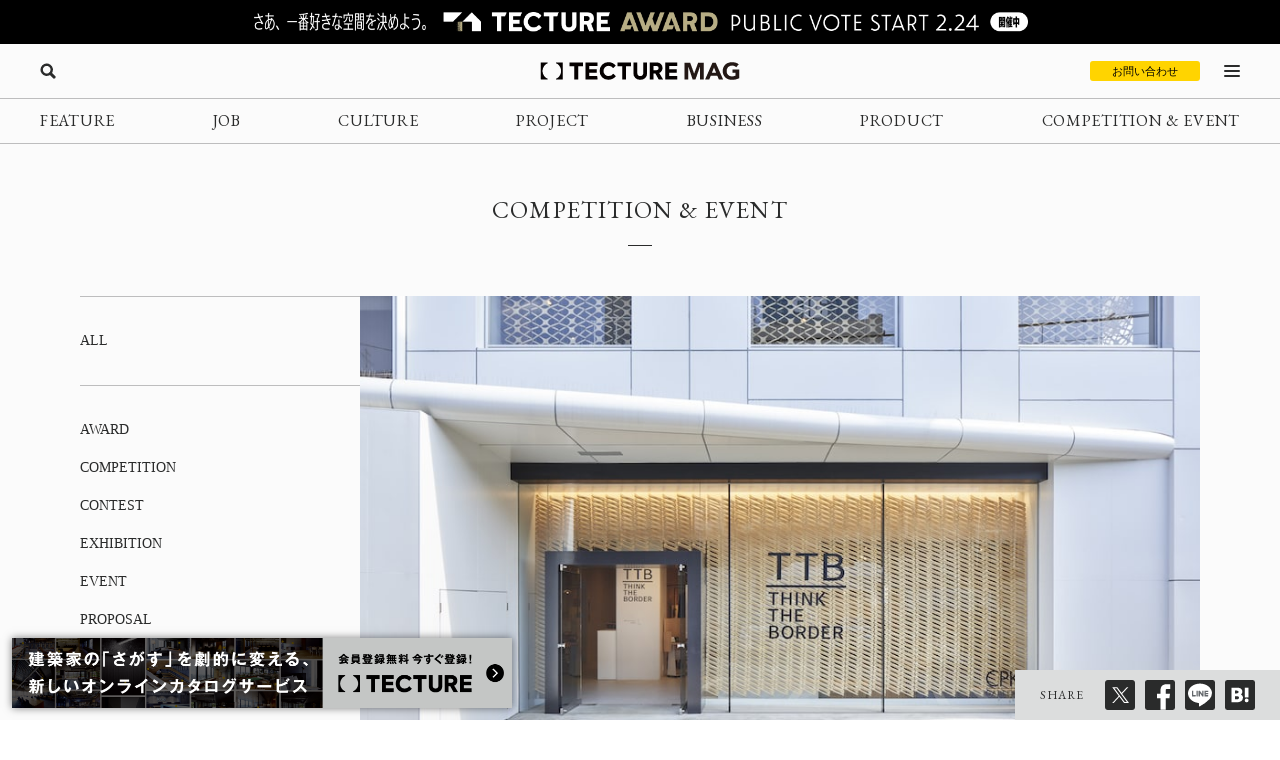

--- FILE ---
content_type: text/html; charset=UTF-8
request_url: https://mag.tecture.jp/event/20210416-26788/
body_size: 26904
content:


<!DOCTYPE html>
<html lang="ja">

<head>
    <meta charset="UTF-8">
    <meta http-equiv="X-UA-Compatible" content="IE=edge">
    <meta name="format-detection" content="telephone=no">
    <meta name="viewport" content="width=device-width, initial-scale=1.0">
    
    
    <!-- Favicon設定 -->
    <link rel="icon" type="image/x-icon" href="https://mag.tecture.jp/wpcms/wp-content/themes/tm_2020/assets/common/img/favicon.ico" />
    <link rel="apple-touch-icon" sizes="180x180" href="https://mag.tecture.jp/wpcms/wp-content/themes/tm_2020/assets/common/img/apple-touch-icon-180x180.png" />
    <link rel="apple-touch-icon" sizes="192x192" href="https://mag.tecture.jp/wpcms/wp-content/themes/tm_2020/assets/common/img/apple-touch-icon-192x192.png" />
    <link rel="manifest" href="https://mag.tecture.jp/wpcms/wp-content/themes/tm_2020/assets/common/img/site.webmanifest" />
    <!-- Favicon設定ここまで -->
    
    <!-- CSSの非同期読み込み -->
    <link rel="preload" href="https://mag.tecture.jp/wpcms/wp-content/themes/tm_2020/assets/common/css/reset.css?ver=1750659624" as="style" onload="this.onload=null;this.rel='stylesheet'">
<noscript><link rel="stylesheet" href="https://mag.tecture.jp/wpcms/wp-content/themes/tm_2020/assets/common/css/reset.css?ver=1750659624"></noscript>
<link rel="preload" href="https://mag.tecture.jp/wpcms/wp-content/themes/tm_2020/assets/common/css/wysiwyg.css?ver=1755051301" as="style" onload="this.onload=null;this.rel='stylesheet'">
<noscript><link rel="stylesheet" href="https://mag.tecture.jp/wpcms/wp-content/themes/tm_2020/assets/common/css/wysiwyg.css?ver=1755051301"></noscript>
<link rel="preload" href="https://mag.tecture.jp/wpcms/wp-content/themes/tm_2020/assets/common/css/cs.css?ver=1768444711" as="style" onload="this.onload=null;this.rel='stylesheet'">
<noscript><link rel="stylesheet" href="https://mag.tecture.jp/wpcms/wp-content/themes/tm_2020/assets/common/css/cs.css?ver=1768444711"></noscript>
<link rel="preload" href="https://mag.tecture.jp/wpcms/wp-content/themes/tm_2020/assets/common/css/style.css?ver=1768899728" as="style" onload="this.onload=null;this.rel='stylesheet'">
<noscript><link rel="stylesheet" href="https://mag.tecture.jp/wpcms/wp-content/themes/tm_2020/assets/common/css/style.css?ver=1768899728"></noscript>
<link rel="preload" href="https://mag.tecture.jp/wpcms/wp-content/themes/tm_2020/assets/common/js/slick/slick.css?ver=1617352796" as="style" onload="this.onload=null;this.rel='stylesheet'">
<noscript><link rel="stylesheet" href="https://mag.tecture.jp/wpcms/wp-content/themes/tm_2020/assets/common/js/slick/slick.css?ver=1617352796"></noscript>
    
    <!-- JavaScript最適化 -->
    <script src="https://cdnjs.cloudflare.com/ajax/libs/jquery/3.7.1/jquery.min.js" integrity="sha512-v2CJ7UaYy4JwqLDIrZUI/4hqeoQieOmAZNXBeQyjo21dadnwR+8ZaIJVT8EE2iyI61OV8e6M8PP2/4hpQINQ/g==" crossorigin="anonymous" referrerpolicy="no-referrer" defer></script>
    <script src="https://cdnjs.cloudflare.com/ajax/libs/jquery-cookie/1.4.1/jquery.cookie.min.js" integrity="sha512-3j3VU6WC5rPQB4Ld1jnLV7Kd5xr+cq9avvhwqzbH/taCRNURoeEpoPBK9pDyeukwSxwRPJ8fDgvYXd6SkaZ2TA==" crossorigin="anonymous" referrerpolicy="no-referrer" defer></script>
    <script type="text/javascript" src="https://mag.tecture.jp/wpcms/wp-content/themes/tm_2020/assets/common/js/slick/slick.min.js" defer></script>
    <script type="text/javascript" src="https://mag.tecture.jp/wpcms/wp-content/themes/tm_2020/assets/common/js/impression.js?ver=2024072371021" defer></script>
    <script type="text/javascript" src="https://mag.tecture.jp/wpcms/wp-content/themes/tm_2020/assets/common/js/script.js?ver=2025120982118" defer></script>
    <script type="text/javascript" src="https://mag.tecture.jp/wpcms/wp-content/themes/tm_2020/assets/common/js/viewport.js?ver=2025061882112" defer></script>
    <script>
        // site_fixed_dateをwindowオブジェクトに設定
        window.siteFixedDate = '20211119';
    </script>
    

 
    
    <!-- Google Tag Manager -->
    <script>(function(w,d,s,l,i){w[l]=w[l]||[];w[l].push({'gtm.start':
    new Date().getTime(),event:'gtm.js'});var f=d.getElementsByTagName(s)[0],
    j=d.createElement(s),dl=l!='dataLayer'?'&l='+l:'';j.async=true;j.src=
    'https://www.googletagmanager.com/gtm.js?id='+i+dl;f.parentNode.insertBefore(j,f);
    })(window,document,'script','dataLayer','GTM-KGR4X5B');</script>
    <!-- End Google Tag Manager -->

    <meta name='facebook-domain-verification' content='hscuyoh867riedc5cyodzumo3otzp4' />

    <!-- Meta Pixel Code -->
    <script>
        !function(f,b,e,v,n,t,s)
        {if(f.fbq)return;n=f.fbq=function(){n.callMethod?
        n.callMethod.apply(n,arguments):n.queue.push(arguments)};
        if(!f._fbq)f._fbq=n;n.push=n;n.loaded=!0;n.version='2.0';
        n.queue=[];t=b.createElement(e);t.async=!0;
        t.src=v;s=b.getElementsByTagName(e)[0];
        s.parentNode.insertBefore(t,s)}(window, document,'script',
        'https://connect.facebook.net/en_US/fbevents.js');
        fbq('init', '180300904283308');
        fbq('track', 'PageView');
    </script>
    <noscript><img height="1" width="1" style="display:none"
    src="https://www.facebook.com/tr?id=180300904283308&ev=PageView&noscript=1"
    /></noscript>
    <!-- End Meta Pixel Code -->


    
<!--META-->

    
<meta property="og:image" content="https://magazine-asset.tecture.jp/wpcms/wp-content/uploads/2021/04/17205817/20210417gallery-copack_thinktheborder_main2.jpg" />    	<style>img:is([sizes="auto" i], [sizes^="auto," i]) { contain-intrinsic-size: 3000px 1500px }</style>
	
		<!-- All in One SEO Pro 4.9.3 - aioseo.com -->
		<title>【終了】日建設計 / NADほか出展「THINK THE BORDER」4/23まで - TECTURE MAG（テクチャーマガジン） | 空間デザイン・建築メディア</title>
	<meta name="robots" content="max-image-preview:large" />
	<link rel="canonical" href="https://mag.tecture.jp/event/20210416-26788/" />
	<meta name="generator" content="All in One SEO Pro (AIOSEO) 4.9.3" />
		<meta property="og:locale" content="ja_JP" />
		<meta property="og:site_name" content="TECTURE MAG（テクチャーマガジン） |　空間デザイン・建築メディア - TECTURE MAG（テクチャーマガジン）は、建築・インテリアデザインに関わる設計者や建材・プロダクトメーカー各社のクリエイティブな活動を支えるウェブメディアです。" />
		<meta property="og:type" content="article" />
		<meta property="og:title" content="【終了】日建設計 / NADほか出展「THINK THE BORDER」4/23まで - TECTURE MAG（テクチャーマガジン） | 空間デザイン・建築メディア" />
		<meta property="og:url" content="https://mag.tecture.jp/event/20210416-26788/" />
		<meta property="og:image" content="https://magazine-asset.tecture.jp/wpcms/wp-content/uploads/2021/04/17205817/20210417gallery-copack_thinktheborder_main2.jpg" />
		<meta property="og:image:secure_url" content="https://magazine-asset.tecture.jp/wpcms/wp-content/uploads/2021/04/17205817/20210417gallery-copack_thinktheborder_main2.jpg" />
		<meta property="og:image:width" content="920" />
		<meta property="og:image:height" content="613" />
		<meta property="article:published_time" content="2021-04-16T14:41:12+00:00" />
		<meta property="article:modified_time" content="2023-08-21T15:11:14+00:00" />
		<meta property="article:publisher" content="https://www.facebook.com/tecture1/" />
		<meta name="twitter:card" content="summary_large_image" />
		<meta name="twitter:site" content="@tecture1" />
		<meta name="twitter:title" content="【終了】日建設計 / NADほか出展「THINK THE BORDER」4/23まで - TECTURE MAG（テクチャーマガジン） | 空間デザイン・建築メディア" />
		<meta name="twitter:image" content="https://magazine-asset.tecture.jp/wpcms/wp-content/uploads/2021/04/17205817/20210417gallery-copack_thinktheborder_main2.jpg" />
		<script type="application/ld+json" class="aioseo-schema">
			{"@context":"https:\/\/schema.org","@graph":[{"@type":"BreadcrumbList","@id":"https:\/\/mag.tecture.jp\/event\/20210416-26788\/#breadcrumblist","itemListElement":[{"@type":"ListItem","@id":"https:\/\/mag.tecture.jp#listItem","position":1,"name":"Home","item":"https:\/\/mag.tecture.jp","nextItem":{"@type":"ListItem","@id":"https:\/\/mag.tecture.jp\/event\/#listItem","name":"COMPETITION & EVENT"}},{"@type":"ListItem","@id":"https:\/\/mag.tecture.jp\/event\/#listItem","position":2,"name":"COMPETITION & EVENT","item":"https:\/\/mag.tecture.jp\/event\/","nextItem":{"@type":"ListItem","@id":"https:\/\/mag.tecture.jp\/tag\/design\/#listItem","name":"Design"},"previousItem":{"@type":"ListItem","@id":"https:\/\/mag.tecture.jp#listItem","name":"Home"}},{"@type":"ListItem","@id":"https:\/\/mag.tecture.jp\/tag\/design\/#listItem","position":3,"name":"Design","item":"https:\/\/mag.tecture.jp\/tag\/design\/","nextItem":{"@type":"ListItem","@id":"https:\/\/mag.tecture.jp\/event\/20210416-26788\/#listItem","name":"\u3010\u7d42\u4e86\u3011\u65e5\u5efa\u8a2d\u8a08 \/ NAD\u307b\u304b\u51fa\u5c55\u300cTHINK THE BORDER\u300d4\/23\u307e\u3067"},"previousItem":{"@type":"ListItem","@id":"https:\/\/mag.tecture.jp\/event\/#listItem","name":"COMPETITION & EVENT"}},{"@type":"ListItem","@id":"https:\/\/mag.tecture.jp\/event\/20210416-26788\/#listItem","position":4,"name":"\u3010\u7d42\u4e86\u3011\u65e5\u5efa\u8a2d\u8a08 \/ NAD\u307b\u304b\u51fa\u5c55\u300cTHINK THE BORDER\u300d4\/23\u307e\u3067","previousItem":{"@type":"ListItem","@id":"https:\/\/mag.tecture.jp\/tag\/design\/#listItem","name":"Design"}}]},{"@type":"Organization","@id":"https:\/\/mag.tecture.jp\/#organization","name":"tecture\u682a\u5f0f\u4f1a\u793e","description":"\u5efa\u7bc9\u30fb\u30a4\u30f3\u30c6\u30ea\u30a2\u306e\u8a2d\u8a08\u696d\u52d9\u306f\u3001\u591a\u5c90\u306b\u308f\u305f\u308a\u8907\u96d1\u3067\u3059\u3002\u73fe\u5728\u3082\u591a\u304f\u306e\u5834\u9762\u3067\u3001\u7d19\u5a92\u4f53\u304c\u4f7f\u308f\u308c\u7d9a\u3051\u3066\u3044\u307e\u3059\u3002TECTURE \u306f\u3001\u30c6\u30af\u30ce\u30ed\u30b8\u30fc\u306e\u529b\u3067\u696d\u52d9\u3092\u52b9\u7387\u5316\u3057\u3001\u8a2d\u8a08\u8005\u304c\u672c\u6765\u306e\u30af\u30ea\u30a8\u30a4\u30c6\u30a3\u30d3\u30c6\u30a3\u3068\u5c02\u9580\u6027\u3092\u767a\u63ee\u3067\u304d\u308b\u74b0\u5883\u3092\u3064\u304f\u308a\u307e\u3059\u3002","url":"https:\/\/mag.tecture.jp\/","sameAs":["https:\/\/www.facebook.com\/tecture1\/","https:\/\/x.com\/tecture1","https:\/\/www.instagram.com\/tecture_official\/","https:\/\/www.threads.com\/@tecture_official"]},{"@type":"WebPage","@id":"https:\/\/mag.tecture.jp\/event\/20210416-26788\/#webpage","url":"https:\/\/mag.tecture.jp\/event\/20210416-26788\/","name":"\u3010\u7d42\u4e86\u3011\u65e5\u5efa\u8a2d\u8a08 \/ NAD\u307b\u304b\u51fa\u5c55\u300cTHINK THE BORDER\u300d4\/23\u307e\u3067 - TECTURE MAG\uff08\u30c6\u30af\u30c1\u30e3\u30fc\u30de\u30ac\u30b8\u30f3\uff09 | \u7a7a\u9593\u30c7\u30b6\u30a4\u30f3\u30fb\u5efa\u7bc9\u30e1\u30c7\u30a3\u30a2","inLanguage":"ja","isPartOf":{"@id":"https:\/\/mag.tecture.jp\/#website"},"breadcrumb":{"@id":"https:\/\/mag.tecture.jp\/event\/20210416-26788\/#breadcrumblist"},"image":{"@type":"ImageObject","url":"https:\/\/magazine-asset.tecture.jp\/wpcms\/wp-content\/uploads\/2021\/04\/17205817\/20210417gallery-copack_thinktheborder_main2.jpg","@id":"https:\/\/mag.tecture.jp\/event\/20210416-26788\/#mainImage","width":920,"height":613,"caption":"\u300cTHINK THE BORDER\u300d\u30b3\u30ef\u30fc\u30ad\u30f3\u30b0\u30b9\u30da\u30fc\u30b9"},"primaryImageOfPage":{"@id":"https:\/\/mag.tecture.jp\/event\/20210416-26788\/#mainImage"},"datePublished":"2021-04-16T23:41:12+09:00","dateModified":"2023-08-22T00:11:14+09:00"},{"@type":"WebSite","@id":"https:\/\/mag.tecture.jp\/#website","url":"https:\/\/mag.tecture.jp\/","name":"TECTURE MAG\uff08\u30c6\u30af\u30c1\u30e3\u30fc\u30de\u30ac\u30b8\u30f3\uff09 |\u3000\u7a7a\u9593\u30c7\u30b6\u30a4\u30f3\u30fb\u5efa\u7bc9\u30e1\u30c7\u30a3\u30a2","description":"TECTURE MAG\uff08\u30c6\u30af\u30c1\u30e3\u30fc\u30de\u30ac\u30b8\u30f3\uff09\u306f\u3001\u5efa\u7bc9\u30fb\u30a4\u30f3\u30c6\u30ea\u30a2\u30c7\u30b6\u30a4\u30f3\u306b\u95a2\u308f\u308b\u8a2d\u8a08\u8005\u3084\u5efa\u6750\u30fb\u30d7\u30ed\u30c0\u30af\u30c8\u30e1\u30fc\u30ab\u30fc\u5404\u793e\u306e\u30af\u30ea\u30a8\u30a4\u30c6\u30a3\u30d6\u306a\u6d3b\u52d5\u3092\u652f\u3048\u308b\u30a6\u30a7\u30d6\u30e1\u30c7\u30a3\u30a2\u3067\u3059\u3002","inLanguage":"ja","publisher":{"@id":"https:\/\/mag.tecture.jp\/#organization"}}]}
		</script>
		<!-- All in One SEO Pro -->

<link rel='stylesheet' id='wp-block-library-css' href='https://mag.tecture.jp/wpcms/wp-includes/css/dist/block-library/style.min.css?ver=6.8.3' type='text/css' media='all' />
<style id='classic-theme-styles-inline-css' type='text/css'>
/*! This file is auto-generated */
.wp-block-button__link{color:#fff;background-color:#32373c;border-radius:9999px;box-shadow:none;text-decoration:none;padding:calc(.667em + 2px) calc(1.333em + 2px);font-size:1.125em}.wp-block-file__button{background:#32373c;color:#fff;text-decoration:none}
</style>
<link rel='stylesheet' id='aioseo/css/src/vue/standalone/blocks/table-of-contents/global.scss-css' href='https://mag.tecture.jp/wpcms/wp-content/plugins/all-in-one-seo-pack-pro/dist/Pro/assets/css/table-of-contents/global.e90f6d47.css?ver=4.9.3' type='text/css' media='all' />
<link rel='stylesheet' id='aioseo/css/src/vue/standalone/blocks/pro/recipe/global.scss-css' href='https://mag.tecture.jp/wpcms/wp-content/plugins/all-in-one-seo-pack-pro/dist/Pro/assets/css/recipe/global.67a3275f.css?ver=4.9.3' type='text/css' media='all' />
<link rel='stylesheet' id='aioseo/css/src/vue/standalone/blocks/pro/product/global.scss-css' href='https://mag.tecture.jp/wpcms/wp-content/plugins/all-in-one-seo-pack-pro/dist/Pro/assets/css/product/global.61066cfb.css?ver=4.9.3' type='text/css' media='all' />
<style id='global-styles-inline-css' type='text/css'>
:root{--wp--preset--aspect-ratio--square: 1;--wp--preset--aspect-ratio--4-3: 4/3;--wp--preset--aspect-ratio--3-4: 3/4;--wp--preset--aspect-ratio--3-2: 3/2;--wp--preset--aspect-ratio--2-3: 2/3;--wp--preset--aspect-ratio--16-9: 16/9;--wp--preset--aspect-ratio--9-16: 9/16;--wp--preset--color--black: #000000;--wp--preset--color--cyan-bluish-gray: #abb8c3;--wp--preset--color--white: #ffffff;--wp--preset--color--pale-pink: #f78da7;--wp--preset--color--vivid-red: #cf2e2e;--wp--preset--color--luminous-vivid-orange: #ff6900;--wp--preset--color--luminous-vivid-amber: #fcb900;--wp--preset--color--light-green-cyan: #7bdcb5;--wp--preset--color--vivid-green-cyan: #00d084;--wp--preset--color--pale-cyan-blue: #8ed1fc;--wp--preset--color--vivid-cyan-blue: #0693e3;--wp--preset--color--vivid-purple: #9b51e0;--wp--preset--gradient--vivid-cyan-blue-to-vivid-purple: linear-gradient(135deg,rgba(6,147,227,1) 0%,rgb(155,81,224) 100%);--wp--preset--gradient--light-green-cyan-to-vivid-green-cyan: linear-gradient(135deg,rgb(122,220,180) 0%,rgb(0,208,130) 100%);--wp--preset--gradient--luminous-vivid-amber-to-luminous-vivid-orange: linear-gradient(135deg,rgba(252,185,0,1) 0%,rgba(255,105,0,1) 100%);--wp--preset--gradient--luminous-vivid-orange-to-vivid-red: linear-gradient(135deg,rgba(255,105,0,1) 0%,rgb(207,46,46) 100%);--wp--preset--gradient--very-light-gray-to-cyan-bluish-gray: linear-gradient(135deg,rgb(238,238,238) 0%,rgb(169,184,195) 100%);--wp--preset--gradient--cool-to-warm-spectrum: linear-gradient(135deg,rgb(74,234,220) 0%,rgb(151,120,209) 20%,rgb(207,42,186) 40%,rgb(238,44,130) 60%,rgb(251,105,98) 80%,rgb(254,248,76) 100%);--wp--preset--gradient--blush-light-purple: linear-gradient(135deg,rgb(255,206,236) 0%,rgb(152,150,240) 100%);--wp--preset--gradient--blush-bordeaux: linear-gradient(135deg,rgb(254,205,165) 0%,rgb(254,45,45) 50%,rgb(107,0,62) 100%);--wp--preset--gradient--luminous-dusk: linear-gradient(135deg,rgb(255,203,112) 0%,rgb(199,81,192) 50%,rgb(65,88,208) 100%);--wp--preset--gradient--pale-ocean: linear-gradient(135deg,rgb(255,245,203) 0%,rgb(182,227,212) 50%,rgb(51,167,181) 100%);--wp--preset--gradient--electric-grass: linear-gradient(135deg,rgb(202,248,128) 0%,rgb(113,206,126) 100%);--wp--preset--gradient--midnight: linear-gradient(135deg,rgb(2,3,129) 0%,rgb(40,116,252) 100%);--wp--preset--font-size--small: 13px;--wp--preset--font-size--medium: 20px;--wp--preset--font-size--large: 36px;--wp--preset--font-size--x-large: 42px;--wp--preset--spacing--20: 0.44rem;--wp--preset--spacing--30: 0.67rem;--wp--preset--spacing--40: 1rem;--wp--preset--spacing--50: 1.5rem;--wp--preset--spacing--60: 2.25rem;--wp--preset--spacing--70: 3.38rem;--wp--preset--spacing--80: 5.06rem;--wp--preset--shadow--natural: 6px 6px 9px rgba(0, 0, 0, 0.2);--wp--preset--shadow--deep: 12px 12px 50px rgba(0, 0, 0, 0.4);--wp--preset--shadow--sharp: 6px 6px 0px rgba(0, 0, 0, 0.2);--wp--preset--shadow--outlined: 6px 6px 0px -3px rgba(255, 255, 255, 1), 6px 6px rgba(0, 0, 0, 1);--wp--preset--shadow--crisp: 6px 6px 0px rgba(0, 0, 0, 1);}:where(.is-layout-flex){gap: 0.5em;}:where(.is-layout-grid){gap: 0.5em;}body .is-layout-flex{display: flex;}.is-layout-flex{flex-wrap: wrap;align-items: center;}.is-layout-flex > :is(*, div){margin: 0;}body .is-layout-grid{display: grid;}.is-layout-grid > :is(*, div){margin: 0;}:where(.wp-block-columns.is-layout-flex){gap: 2em;}:where(.wp-block-columns.is-layout-grid){gap: 2em;}:where(.wp-block-post-template.is-layout-flex){gap: 1.25em;}:where(.wp-block-post-template.is-layout-grid){gap: 1.25em;}.has-black-color{color: var(--wp--preset--color--black) !important;}.has-cyan-bluish-gray-color{color: var(--wp--preset--color--cyan-bluish-gray) !important;}.has-white-color{color: var(--wp--preset--color--white) !important;}.has-pale-pink-color{color: var(--wp--preset--color--pale-pink) !important;}.has-vivid-red-color{color: var(--wp--preset--color--vivid-red) !important;}.has-luminous-vivid-orange-color{color: var(--wp--preset--color--luminous-vivid-orange) !important;}.has-luminous-vivid-amber-color{color: var(--wp--preset--color--luminous-vivid-amber) !important;}.has-light-green-cyan-color{color: var(--wp--preset--color--light-green-cyan) !important;}.has-vivid-green-cyan-color{color: var(--wp--preset--color--vivid-green-cyan) !important;}.has-pale-cyan-blue-color{color: var(--wp--preset--color--pale-cyan-blue) !important;}.has-vivid-cyan-blue-color{color: var(--wp--preset--color--vivid-cyan-blue) !important;}.has-vivid-purple-color{color: var(--wp--preset--color--vivid-purple) !important;}.has-black-background-color{background-color: var(--wp--preset--color--black) !important;}.has-cyan-bluish-gray-background-color{background-color: var(--wp--preset--color--cyan-bluish-gray) !important;}.has-white-background-color{background-color: var(--wp--preset--color--white) !important;}.has-pale-pink-background-color{background-color: var(--wp--preset--color--pale-pink) !important;}.has-vivid-red-background-color{background-color: var(--wp--preset--color--vivid-red) !important;}.has-luminous-vivid-orange-background-color{background-color: var(--wp--preset--color--luminous-vivid-orange) !important;}.has-luminous-vivid-amber-background-color{background-color: var(--wp--preset--color--luminous-vivid-amber) !important;}.has-light-green-cyan-background-color{background-color: var(--wp--preset--color--light-green-cyan) !important;}.has-vivid-green-cyan-background-color{background-color: var(--wp--preset--color--vivid-green-cyan) !important;}.has-pale-cyan-blue-background-color{background-color: var(--wp--preset--color--pale-cyan-blue) !important;}.has-vivid-cyan-blue-background-color{background-color: var(--wp--preset--color--vivid-cyan-blue) !important;}.has-vivid-purple-background-color{background-color: var(--wp--preset--color--vivid-purple) !important;}.has-black-border-color{border-color: var(--wp--preset--color--black) !important;}.has-cyan-bluish-gray-border-color{border-color: var(--wp--preset--color--cyan-bluish-gray) !important;}.has-white-border-color{border-color: var(--wp--preset--color--white) !important;}.has-pale-pink-border-color{border-color: var(--wp--preset--color--pale-pink) !important;}.has-vivid-red-border-color{border-color: var(--wp--preset--color--vivid-red) !important;}.has-luminous-vivid-orange-border-color{border-color: var(--wp--preset--color--luminous-vivid-orange) !important;}.has-luminous-vivid-amber-border-color{border-color: var(--wp--preset--color--luminous-vivid-amber) !important;}.has-light-green-cyan-border-color{border-color: var(--wp--preset--color--light-green-cyan) !important;}.has-vivid-green-cyan-border-color{border-color: var(--wp--preset--color--vivid-green-cyan) !important;}.has-pale-cyan-blue-border-color{border-color: var(--wp--preset--color--pale-cyan-blue) !important;}.has-vivid-cyan-blue-border-color{border-color: var(--wp--preset--color--vivid-cyan-blue) !important;}.has-vivid-purple-border-color{border-color: var(--wp--preset--color--vivid-purple) !important;}.has-vivid-cyan-blue-to-vivid-purple-gradient-background{background: var(--wp--preset--gradient--vivid-cyan-blue-to-vivid-purple) !important;}.has-light-green-cyan-to-vivid-green-cyan-gradient-background{background: var(--wp--preset--gradient--light-green-cyan-to-vivid-green-cyan) !important;}.has-luminous-vivid-amber-to-luminous-vivid-orange-gradient-background{background: var(--wp--preset--gradient--luminous-vivid-amber-to-luminous-vivid-orange) !important;}.has-luminous-vivid-orange-to-vivid-red-gradient-background{background: var(--wp--preset--gradient--luminous-vivid-orange-to-vivid-red) !important;}.has-very-light-gray-to-cyan-bluish-gray-gradient-background{background: var(--wp--preset--gradient--very-light-gray-to-cyan-bluish-gray) !important;}.has-cool-to-warm-spectrum-gradient-background{background: var(--wp--preset--gradient--cool-to-warm-spectrum) !important;}.has-blush-light-purple-gradient-background{background: var(--wp--preset--gradient--blush-light-purple) !important;}.has-blush-bordeaux-gradient-background{background: var(--wp--preset--gradient--blush-bordeaux) !important;}.has-luminous-dusk-gradient-background{background: var(--wp--preset--gradient--luminous-dusk) !important;}.has-pale-ocean-gradient-background{background: var(--wp--preset--gradient--pale-ocean) !important;}.has-electric-grass-gradient-background{background: var(--wp--preset--gradient--electric-grass) !important;}.has-midnight-gradient-background{background: var(--wp--preset--gradient--midnight) !important;}.has-small-font-size{font-size: var(--wp--preset--font-size--small) !important;}.has-medium-font-size{font-size: var(--wp--preset--font-size--medium) !important;}.has-large-font-size{font-size: var(--wp--preset--font-size--large) !important;}.has-x-large-font-size{font-size: var(--wp--preset--font-size--x-large) !important;}
:where(.wp-block-post-template.is-layout-flex){gap: 1.25em;}:where(.wp-block-post-template.is-layout-grid){gap: 1.25em;}
:where(.wp-block-columns.is-layout-flex){gap: 2em;}:where(.wp-block-columns.is-layout-grid){gap: 2em;}
:root :where(.wp-block-pullquote){font-size: 1.5em;line-height: 1.6;}
</style>
<link rel="https://api.w.org/" href="https://mag.tecture.jp/wp-json/" /><link rel="alternate" title="JSON" type="application/json" href="https://mag.tecture.jp/wp-json/wp/v2/event/26788" /><link rel='shortlink' href='https://mag.tecture.jp/?p=26788' />
<link rel="alternate" title="oEmbed (JSON)" type="application/json+oembed" href="https://mag.tecture.jp/wp-json/oembed/1.0/embed?url=https%3A%2F%2Fmag.tecture.jp%2Fevent%2F20210416-26788%2F" />
<link rel="alternate" title="oEmbed (XML)" type="text/xml+oembed" href="https://mag.tecture.jp/wp-json/oembed/1.0/embed?url=https%3A%2F%2Fmag.tecture.jp%2Fevent%2F20210416-26788%2F&#038;format=xml" />
<link rel="icon" href="https://magazine-asset.tecture.jp/wpcms/wp-content/uploads/2026/01/26160925/android-chrome-512x512-1-200x200.png" sizes="32x32" />
<link rel="icon" href="https://magazine-asset.tecture.jp/wpcms/wp-content/uploads/2026/01/26160925/android-chrome-512x512-1-200x200.png" sizes="192x192" />
<link rel="apple-touch-icon" href="https://magazine-asset.tecture.jp/wpcms/wp-content/uploads/2026/01/26160925/android-chrome-512x512-1-200x200.png" />
<meta name="msapplication-TileImage" content="https://magazine-asset.tecture.jp/wpcms/wp-content/uploads/2026/01/26160925/android-chrome-512x512-1.png" />
</head>

<body data-rsssl=1 class="wp-singular event-template-default single single-event postid-26788 wp-theme-tm_2020">
    <!-- Google Tag Manager (noscript) -->
    <noscript><iframe src="https://www.googletagmanager.com/ns.html?id=GTM-KGR4X5B"
    height="0" width="0" style="display:none;visibility:hidden"></iframe></noscript>
    <!-- End Google Tag Manager (noscript) -->

    <div id="wrap">

          
        
<div class="modal_wrap modal_megamenu_wrap">
    <div class="modal_inner">
        <div class="block block_top_left">
            <div class="category">
                <div class="ttl cs_ff_en2">CATEGORY</div>
                <nav class="menu-megamenu1-container cs_ff_en1">
                    <ul class="menu-gnav menu"><li id="menu-item-479" class="menu-item menu-item-type-post_type_archive menu-item-object-feature menu-item-479"><a href="https://mag.tecture.jp/feature/">FEATURE</a></li>
<li id="menu-item-19820" class="menu-item menu-item-type-post_type_archive menu-item-object-job menu-item-19820"><a href="https://mag.tecture.jp/job/">JOB</a></li>
<li id="menu-item-948" class="menu-item menu-item-type-post_type_archive menu-item-object-culture menu-item-948"><a href="https://mag.tecture.jp/culture/">CULTURE</a></li>
<li id="menu-item-554" class="menu-item menu-item-type-post_type_archive menu-item-object-project menu-item-554"><a href="https://mag.tecture.jp/project/">PROJECT</a></li>
<li id="menu-item-555" class="menu-item menu-item-type-post_type_archive menu-item-object-business menu-item-555"><a href="https://mag.tecture.jp/business/">BUSINESS</a></li>
<li id="menu-item-556" class="menu-item menu-item-type-post_type_archive menu-item-object-product menu-item-556"><a href="https://mag.tecture.jp/product/">PRODUCT</a></li>
<li id="menu-item-557" class="menu-item menu-item-type-post_type_archive menu-item-object-event menu-item-557"><a href="https://mag.tecture.jp/event/">COMPETITION &#038; EVENT</a></li>
</ul>                </nav>
            </div>

            <div class="othercontents1">
                <div class="ttl cs_ff_en2">CONTENTS</div>
                <nav class="menu-megamenu2-container cs_ff_en1">
                <ul class="menu-megamenu2 menu"><li id="menu-item-618" class="menu-item menu-item-type-post_type menu-item-object-page menu-item-618"><a href="https://mag.tecture.jp/about/">ABOUT</a></li>
<li id="menu-item-1617" class="menu-item menu-item-type-post_type menu-item-object-page menu-item-1617"><a href="https://mag.tecture.jp/contact/">CONTACT</a></li>
</ul>                </nav>
            </div>
        </div>
        <div class="block block_top_right">
            <div class="othercontents1">
                <div class="ttl cs_ff_en2">OTHER SERVICE</div>
                <nav class="menu-megamenu2-container cs_ff_en1">
                    <a class="on-megamenu" style="width:160px;" href="https://www.tecture.jp/?utm_campaign=on-megamenu&utm_source=mag&utm_medium=Referral" target="_blank">
                        <svg viewBox="0 0 131 16" xmlns="http://www.w3.org/2000/svg" fill="#000">
<path d="M32.1043 15.7291V3.6032H27.4829V0.271484H40.3656V3.6032H35.7851V15.7291H32.1043Z" />
<path d="M54.1888 15.7291H42.8194V0.271484H54.1888V3.48698H46.4593V6.35381H53.6163V9.56931H46.4593V12.5136H54.1479V15.7291H54.1888Z" />
<path d="M64.6994 15.9613C62.3274 15.9613 60.3234 15.2252 58.7284 13.753C57.1334 12.2809 56.3155 10.3826 56.3155 8.05811C56.3155 5.73366 57.1334 3.79661 58.7693 2.28571C60.4052 0.774818 62.4092 0 64.7403 0C66.1717 0 67.5213 0.271186 68.7483 0.8523C69.9752 1.43341 70.9976 2.16949 71.7337 3.13801L69.3617 5.42373C68.1348 4.02906 66.6625 3.29298 64.9448 3.29298C63.5952 3.29298 62.4501 3.75787 61.5094 4.64891C60.5688 5.53995 60.078 6.66344 60.078 8.01937C60.078 9.33656 60.5279 10.46 61.4685 11.3123C62.4092 12.2034 63.5543 12.6295 64.9039 12.6295C66.6625 12.6295 68.1757 11.9322 69.4435 10.4988L71.8973 12.6683C71.1203 13.6755 70.0979 14.4504 68.83 15.0315C67.5622 15.6513 66.1717 15.9613 64.6994 15.9613Z" />
<path d="M78.0319 15.7291V3.6032H73.4105V0.271484H86.2932V3.6032H81.7127V15.7291H78.0319Z" />
<path d="M95.2906 16.0003C93.4502 16.0003 91.8961 15.4967 90.6283 14.4894C89.3605 13.4821 88.747 11.9712 88.747 9.91797V0.271484H92.4278V9.76301C92.4278 10.6928 92.6731 11.4289 93.2048 11.9325C93.6956 12.4361 94.4317 12.6686 95.3315 12.6686C96.1903 12.6686 96.8856 12.4361 97.4172 11.9325C97.9489 11.4289 98.1943 10.7315 98.1943 9.80175V0.271484H101.875V9.91797C101.875 11.9325 101.262 13.4434 100.035 14.4894C98.7259 15.4967 97.1718 16.0003 95.2906 16.0003Z" />
<path d="M117.171 15.7291H112.917L109.727 10.3441H107.969V15.7291H104.329V0.271484H110.832C112.713 0.271484 114.144 0.736375 115.126 1.7049C116.107 2.63468 116.598 3.83565 116.598 5.26906C116.598 6.31507 116.312 7.20611 115.78 8.01967C115.248 8.83323 114.471 9.45308 113.449 9.84049L117.171 15.7291ZM110.791 3.44824H107.969V7.28359H110.545C111.281 7.28359 111.854 7.08989 112.222 6.74122C112.631 6.39255 112.795 5.92766 112.795 5.34655C112.795 4.80417 112.631 4.33928 112.263 3.99061C111.895 3.64194 111.404 3.44824 110.791 3.44824Z" />
<path d="M130.667 15.7291H119.297V0.271484H130.667V3.48698H122.937V6.35381H130.094V9.56931H122.937V12.5136H130.626V15.7291H130.667Z" />
<path d="M1.63589 7.98093C1.63589 5.19158 3.63985 1.85986 6.33907 1.08504C6.46176 1.0463 6.54356 0.968821 6.54356 0.891339V0.50393C6.54356 0.387707 6.42087 0.271484 6.29817 0.271484H0.245383C0.122692 0.271484 0 0.387707 0 0.50393V15.4967C0 15.6129 0.122692 15.7291 0.245383 15.7291H6.29817C6.42087 15.7291 6.54356 15.6129 6.54356 15.4967V15.1093C6.54356 14.993 6.46176 14.9156 6.37997 14.8768C3.63985 14.1407 1.63589 10.809 1.63589 7.98093Z" />
<path d="M19.4262 7.98093C19.4262 10.809 17.4222 14.102 14.723 14.8768C14.6412 14.9156 14.5594 14.993 14.5594 15.1093V15.4967C14.5594 15.6129 14.6821 15.7291 14.8048 15.7291H20.8576C20.9803 15.7291 21.103 15.6129 21.103 15.4967V0.50393C21.103 0.387707 20.9803 0.271484 20.8576 0.271484H14.7639C14.6412 0.271484 14.5185 0.387707 14.5185 0.50393V0.891339C14.5185 1.00756 14.6003 1.08504 14.6821 1.12378C17.4222 1.85986 19.4262 5.19158 19.4262 7.98093Z" />
</svg>
                    </a>
                </nav>
            </div>
            <div class="followus">
                <div class="ttl cs_ff_en2">FOLLOW US</div>
                <nav class="menu-snsnav-container">
                <ul class="menu-sns menu"><li id="menu-item-1042" class="yt menu-item menu-item-type-custom menu-item-object-custom menu-item-1042"><a target="_blank" href="https://www.youtube.com/channel/UCIogLuLLvO7cTbqb34N1AVg/">YouTube</a></li>
<li id="menu-item-24" class="in menu-item menu-item-type-custom menu-item-object-custom menu-item-24"><a target="_blank" href="https://www.instagram.com/tecture_official/">Instagram</a></li>
<li id="menu-item-25" class="tw menu-item menu-item-type-custom menu-item-object-custom menu-item-25"><a target="_blank" href="https://twitter.com/tecture1">Twitter</a></li>
<li id="menu-item-26" class="fb menu-item menu-item-type-custom menu-item-object-custom menu-item-26"><a target="_blank" href="https://www.facebook.com/tecture1/">Facebook</a></li>
<li id="menu-item-23545" class="pi menu-item menu-item-type-custom menu-item-object-custom menu-item-23545"><a target="_blank" href="https://www.pinterest.jp/tecture_official/">Pinterest</a></li>
</ul>                </nav>
            </div>
        </div>
        <div class="block block_bottom">
            <div class="populartags cs_none_sp">
                <div class="ttl cs_ff_en2">POPULAR TAGS</div>
                <ul class="list">
                <li><a href="https://mag.tecture.jp/tag/%e6%9d%b1%e4%ba%ac/">東京</a></li><li><a href="https://mag.tecture.jp/tag/%e3%83%aa%e3%83%8e%e3%83%99%e3%83%bc%e3%82%b7%e3%83%a7%e3%83%b3/">リノベーション</a></li><li><a href="https://mag.tecture.jp/tag/renovation/">Renovation</a></li><li><a href="https://mag.tecture.jp/tag/global-project/">海外建築</a></li><li><a href="https://mag.tecture.jp/tag/tokyo/">Tokyo</a></li><li><a href="https://mag.tecture.jp/tag/wood/">Wood</a></li><li><a href="https://mag.tecture.jp/tag/%e6%9c%a8%e9%80%a0/">木造</a></li><li><a href="https://mag.tecture.jp/tag/youtube/">YouTube</a></li><li><a href="https://mag.tecture.jp/tag/%e5%8b%95%e7%94%bb/">動画</a></li><li><a href="https://mag.tecture.jp/tag/%e5%b1%95%e8%a6%a7%e4%bc%9a/">展覧会</a></li><li><a href="https://mag.tecture.jp/tag/global-architecture/">海外</a></li><li><a href="https://mag.tecture.jp/tag/art/">Art</a></li><li><a href="https://mag.tecture.jp/tag/%e6%88%b8%e5%bb%ba%e4%bd%8f%e5%ae%85/">戸建住宅</a></li><li><a href="https://mag.tecture.jp/tag/design/">Design</a></li><li><a href="https://mag.tecture.jp/tag/%e3%82%b5%e3%82%b9%e3%83%86%e3%83%8a%e3%83%96%e3%83%ab/">サステナブル</a></li><li><a href="https://mag.tecture.jp/tag/%e6%b5%b7%e5%a4%96/">海外</a></li><li><a href="https://mag.tecture.jp/tag/%e8%87%aa%e7%84%b6/">自然</a></li><li><a href="https://mag.tecture.jp/tag/residential/">Residential</a></li><li><a href="https://mag.tecture.jp/tag/job/">Job</a></li><li><a href="https://mag.tecture.jp/tag/%e6%8e%a1%e7%94%a8/">採用</a></li><li><a href="https://mag.tecture.jp/tag/recruit/">Recruit</a></li><li><a href="https://mag.tecture.jp/tag/%e4%b8%ad%e5%9b%bd/">中国</a></li><li><a href="https://mag.tecture.jp/tag/%e9%96%8b%e6%a5%ad/">開業</a></li><li><a href="https://mag.tecture.jp/tag/hotel/">Hotel</a></li><li><a href="https://mag.tecture.jp/tag/rc%e9%80%a0/">RC造</a></li><li><a href="https://mag.tecture.jp/tag/%e3%83%9b%e3%83%86%e3%83%ab/">ホテル</a></li><li><a href="https://mag.tecture.jp/tag/cafe/">Cafe</a></li><li><a href="https://mag.tecture.jp/tag/%e5%a4%a7%e9%98%aa/">大阪</a></li><li><a href="https://mag.tecture.jp/tag/%e5%ae%b6%e5%85%b7/">家具</a></li><li><a href="https://mag.tecture.jp/tag/%e3%82%ab%e3%83%95%e3%82%a7/">カフェ</a></li>                </ul>
                <a class="btn_more cs_ff_en1 cs_e_op" href="https://mag.tecture.jp/tags/">VIEW ALL TAGS</a>
            </div>
            <div class="othercontents2">
                <nav class="menu-megamenu3-container">
                <ul class="menu-contact menu"><li id="menu-item-96322" class="menu-item menu-item-type-custom menu-item-object-custom menu-item-96322"><a target="_blank" href="https://share.hsforms.com/1yzON90zMShuhbK2yEx5wDQce6bs">広告掲載について</a></li>
<li id="menu-item-96321" class="menu-item menu-item-type-custom menu-item-object-custom menu-item-96321"><a target="_blank" href="https://share.hsforms.com/1jClkpNtRQai5SdSeVWPc_Qce6bs">事例掲載について</a></li>
<li id="menu-item-96320" class="menu-item menu-item-type-custom menu-item-object-custom menu-item-96320"><a target="_blank" href="https://share.hsforms.com/1C-ly-dIHSHaK9hvW-2mcEAce6bs">求人掲載について</a></li>
<li id="menu-item-96324" class="menu-item menu-item-type-custom menu-item-object-custom menu-item-96324"><a target="_blank" href="https://share.hsforms.com/1OOH9zDfhTwGn651-lLCv_wce6bs">取材依頼について</a></li>
</ul>                </nav>
            </div>
            <div class="copyright cs_ff_en1">&copy;tecture.inc. All Right Reserved.</div>
        </div>
    </div>
</div>
        
<div class="modal_wrap modal_search_sp_wrap">
    <div class="modal_inner">
        <div class="block">
            <div class="search">
                <form method="get" id="searchform" action="https://mag.tecture.jp">
                    <input type="hidden" name="post_type[]" value="feature">
                    <input type="hidden" name="post_type[]" value="culture">
                    <input type="hidden" name="post_type[]" value="project">
                    <input type="hidden" name="post_type[]" value="business">
                    <input type="hidden" name="post_type[]" value="product">
                    <input type="hidden" name="post_type[]" value="event">
                    <input type="hidden" name="post_type[]" value="job">
                    <input class="keyword" type="text" name="s" value="" placeholder="SEARCH">
                    <input class="btn_submit cs_e_op" type="submit" value="">
                </form>
            </div>
            <div class="populartags">
                <div class="ttl cs_ff_en2">POPULAR TAGS</div>
                <ul class="list">
                    <li><a href="https://mag.tecture.jp/tag/%e6%9d%b1%e4%ba%ac/">東京</a></li><li><a href="https://mag.tecture.jp/tag/%e3%83%aa%e3%83%8e%e3%83%99%e3%83%bc%e3%82%b7%e3%83%a7%e3%83%b3/">リノベーション</a></li><li><a href="https://mag.tecture.jp/tag/renovation/">Renovation</a></li><li><a href="https://mag.tecture.jp/tag/global-project/">海外建築</a></li><li><a href="https://mag.tecture.jp/tag/tokyo/">Tokyo</a></li><li><a href="https://mag.tecture.jp/tag/wood/">Wood</a></li><li><a href="https://mag.tecture.jp/tag/%e6%9c%a8%e9%80%a0/">木造</a></li><li><a href="https://mag.tecture.jp/tag/youtube/">YouTube</a></li><li><a href="https://mag.tecture.jp/tag/%e5%8b%95%e7%94%bb/">動画</a></li><li><a href="https://mag.tecture.jp/tag/%e5%b1%95%e8%a6%a7%e4%bc%9a/">展覧会</a></li><li><a href="https://mag.tecture.jp/tag/global-architecture/">海外</a></li><li><a href="https://mag.tecture.jp/tag/art/">Art</a></li><li><a href="https://mag.tecture.jp/tag/%e6%88%b8%e5%bb%ba%e4%bd%8f%e5%ae%85/">戸建住宅</a></li><li><a href="https://mag.tecture.jp/tag/design/">Design</a></li><li><a href="https://mag.tecture.jp/tag/%e3%82%b5%e3%82%b9%e3%83%86%e3%83%8a%e3%83%96%e3%83%ab/">サステナブル</a></li><li><a href="https://mag.tecture.jp/tag/%e6%b5%b7%e5%a4%96/">海外</a></li><li><a href="https://mag.tecture.jp/tag/%e8%87%aa%e7%84%b6/">自然</a></li><li><a href="https://mag.tecture.jp/tag/residential/">Residential</a></li><li><a href="https://mag.tecture.jp/tag/job/">Job</a></li><li><a href="https://mag.tecture.jp/tag/%e6%8e%a1%e7%94%a8/">採用</a></li><li><a href="https://mag.tecture.jp/tag/recruit/">Recruit</a></li><li><a href="https://mag.tecture.jp/tag/%e4%b8%ad%e5%9b%bd/">中国</a></li><li><a href="https://mag.tecture.jp/tag/%e9%96%8b%e6%a5%ad/">開業</a></li><li><a href="https://mag.tecture.jp/tag/hotel/">Hotel</a></li><li><a href="https://mag.tecture.jp/tag/rc%e9%80%a0/">RC造</a></li><li><a href="https://mag.tecture.jp/tag/%e3%83%9b%e3%83%86%e3%83%ab/">ホテル</a></li><li><a href="https://mag.tecture.jp/tag/cafe/">Cafe</a></li><li><a href="https://mag.tecture.jp/tag/%e5%a4%a7%e9%98%aa/">大阪</a></li><li><a href="https://mag.tecture.jp/tag/%e5%ae%b6%e5%85%b7/">家具</a></li><li><a href="https://mag.tecture.jp/tag/%e3%82%ab%e3%83%95%e3%82%a7/">カフェ</a></li>                </ul>
                <a class="btn_more cs_ff_en1 cs_e_op" href="https://mag.tecture.jp/tags/">VIEW ALL TAGS</a>
            </div>
        </div>
    </div>
</div>
        
        <header>
            <div class="marquee">
                <div class="marquee_inner">
                    <a href="https://award.tecture.jp/" target="_blank" aria-label="TECTURE AWARD 2025へのリンク"></a>
                </div>
            </div>

            <div class="block_top">
                <div class="header_inner">
                    <div class="site_ttl">
  <a class="cs_e_op" href="https://mag.tecture.jp">
    <img class="cs_img_full" src="https://mag.tecture.jp/wpcms/wp-content/themes/tm_2020/assets/common/img/logo/tm_1.svg"
      alt="TECTURE MAG">
  </a>
</div>
                    <a class="btn_contact" href="https://mag.tecture.jp/contact/"><span>お問い合わせ</span></a>
                    <button type="button" class="btn_toggle_search cs_e_op" aria-label="検索を開く">
                        <div><span><span></span></span></div>
                    </button>
                    <button type="button" class="btn_toggle_megamenu cs_e_op" aria-label="メニューを開く">
                        <div><span><span></span></span></div>
                    </button>
                    
<div class="modal_search_pc_wrap">
    <div class="modal_inner">
        <div class="search">
            <form method="get" id="searchform" action="https://mag.tecture.jp">
                <input type="hidden" name="post_type[]" value="feature">
                <input type="hidden" name="post_type[]" value="culture">
                <input type="hidden" name="post_type[]" value="project">
                <input type="hidden" name="post_type[]" value="business">
                <input type="hidden" name="post_type[]" value="product">
                <input type="hidden" name="post_type[]" value="event">
                <input type="hidden" name="post_type[]" value="job">
                <input class="keyword" type="text" name="s" value="" placeholder="SEARCH">
                <input class="btn_submit cs_e_op" type="submit" value="">
            </form>
        </div>
    </div>
</div>
                </div>
            </div>
            <div class="block_bottom">
                <div class="header_inner">
                    <nav class="menu-gnav1-container cs_none_sp">   
    <ul class="menu-gnav-1 menu cs_ff_en1"><li class="menu-item menu-item-type-post_type_archive menu-item-object-feature menu-item-479"><a href="https://mag.tecture.jp/feature/">FEATURE</a></li>
<li class="menu-item menu-item-type-post_type_archive menu-item-object-job menu-item-19820"><a href="https://mag.tecture.jp/job/">JOB</a></li>
<li class="menu-item menu-item-type-post_type_archive menu-item-object-culture menu-item-948"><a href="https://mag.tecture.jp/culture/">CULTURE</a></li>
<li class="menu-item menu-item-type-post_type_archive menu-item-object-project menu-item-554"><a href="https://mag.tecture.jp/project/">PROJECT</a></li>
<li class="menu-item menu-item-type-post_type_archive menu-item-object-business menu-item-555"><a href="https://mag.tecture.jp/business/">BUSINESS</a></li>
<li class="menu-item menu-item-type-post_type_archive menu-item-object-product menu-item-556"><a href="https://mag.tecture.jp/product/">PRODUCT</a></li>
<li class="menu-item menu-item-type-post_type_archive menu-item-object-event menu-item-557"><a href="https://mag.tecture.jp/event/">COMPETITION &#038; EVENT</a></li>
</ul></nav>
    
<nav class="menu-gnav1-container cs_none_pc">
    <ul>
        <li class="all"><a href="https://mag.tecture.jp/event/"><span>ALL</span></a></li>
        	<li class="cat-item cat-item-459"><a href="https://mag.tecture.jp/event/event_cat/award/">AWARD</a>
</li>
	<li class="cat-item cat-item-458"><a href="https://mag.tecture.jp/event/event_cat/competition/">COMPETITION</a>
</li>
	<li class="cat-item cat-item-801"><a href="https://mag.tecture.jp/event/event_cat/contest/">CONTEST</a>
</li>
	<li class="cat-item cat-item-543"><a href="https://mag.tecture.jp/event/event_cat/exhibition/">EXHIBITION</a>
</li>
	<li class="cat-item cat-item-1637"><a href="https://mag.tecture.jp/event/event_cat/event/">EVENT</a>
</li>
	<li class="cat-item cat-item-777"><a href="https://mag.tecture.jp/event/event_cat/proposal/">PROPOSAL</a>
</li>
	<li class="cat-item cat-item-5906"><a href="https://mag.tecture.jp/event/event_cat/school/">SCHOOL</a>
</li>
	<li class="cat-item cat-item-1040"><a href="https://mag.tecture.jp/event/event_cat/talk-event/">TALK EVENT</a>
</li>
    </ul>
    </nav>                </div>
            </div>

            
        </header>

        <div id="contents_wrap">

<script>dataLayer.push({article_title:"【終了】日建設計 / NADほか出展「THINK THE BORDER」4/23まで",article_slug:"26788",article_published_at:"2021-04-16",article_type:"article",is_ad:"0",location:"other",});</script>

<section class="cs_sec_wrap sec_post_wrap post_event event_end">
    <div class="cs_sec_inner">
        <div class="cs_ttl_1 cs_ff_en1"><span>COMPETITION &amp; EVENT</span></div>
    </div>
    <div class="cs_sec_inner cs_sec_inner_flex">
        <div class="cs_sec_inner_flex_75">
                        <div class="post_mv_wrap size_contain">
                <img src="https://magazine-asset.tecture.jp/wpcms/wp-content/uploads/2021/04/17205811/20210417gallery-copack_img01.jpg" alt="【終了】日建設計 / NADほか出展「THINK THE BORDER」4/23まで">
                            </div>
            
            <div class="post_detail_wrap">
                <h1 class="ttl ttl_en cs_ff_en1">
      「THINK THE BORDER」  </h1>

<h2 class="ttl ttl_ja">
    【終了】日建設計 / NADほか出展、4/23まで  </h2>
                <div class="publish_time cs_ff_en2" data-as="">
  <a class="cat cs_e_op" href="https://mag.tecture.jp/event/">
    COMPETITION &amp; EVENT  </a>
  <time class="date" datetime="2021-04-16T23:41:12+09:00">
    2021.04.16  </time>
</div>                
            </div>
            
                        <div class="cs_post_wysiwyg post_freearea_wrap">
                <p>働く環境を新しい視点で捉え、生活を豊かにすることを目指す展示会「THINK THE BORDER」が、東京・柳橋にある〈CPK GALLERY（シーピーケー ギャラリー）〉で開催されます。<br />
本展は、COVID-19（新型コロナウイルス感染症）拡大の影響で、会期が延期になっていたものです。</p>
<p>働く環境に必要なものは何か？　コロナ禍により、働くこと、生活することの境界があいまいになっている現在、いま一度「働く環境」に目を向け、ユーザー視点に寄り添ったアイテムを厳選、家具・照明・雑貨・本・音楽・香り・アート・ファッション・コーヒーなど、働くことにを&#8221;豊かにする&#8221;アイテムをさまざまに展示します</p>
<p><strong>出展者</strong>：AISO / AJI PROJECT / atelier matic / Ayame Ono / BP. / COPACK /DOOKS / FIEL / METROCS / MOHEIM / NAD（NIKKEN ACTIVITY DESIGN lab./ 日建設計） /OBSCURA COFFEE ROASTERS / PANAMA / PAPIER TIGRE / TISTOU/ peha / SEKISAKA / tempo / 河上真理 / 丸廣意匠 / 畑漆器店/</p>
<div id="attachment_26808" style="width: 930px" class="wp-caption alignnone"><img aria-describedby="caption-attachment-26808" loading="lazy" decoding="async" class="size-full wp-image-26808" src="https://magazine-asset.tecture.jp/wpcms/wp-content/uploads/2021/04/17215001/20210417gallery-copack_thinktheborder_sub19logo.jpg" alt="「THINK THE BORDER」" width="920" height="651" srcset="https://magazine-asset.tecture.jp/wpcms/wp-content/uploads/2021/04/17215001/20210417gallery-copack_thinktheborder_sub19logo.jpg 920w, https://magazine-asset.tecture.jp/wpcms/wp-content/uploads/2021/04/17215001/20210417gallery-copack_thinktheborder_sub19logo-900x637.jpg 900w, https://magazine-asset.tecture.jp/wpcms/wp-content/uploads/2021/04/17215001/20210417gallery-copack_thinktheborder_sub19logo-768x543.jpg 768w, https://magazine-asset.tecture.jp/wpcms/wp-content/uploads/2021/04/17215001/20210417gallery-copack_thinktheborder_sub19logo-200x142.jpg 200w" sizes="auto, (max-width: 920px) 100vw, 920px" /><p id="caption-attachment-26808" class="wp-caption-text">「THINK THE BORDER」ロゴ</p></div>
<h3>会場〈CPK GALLERY〉について</h3>
<p>会場となる〈CPK GALLERY〉は、ハンガーやディスプレイ什器などの製造・販売を行っている、1951年創業の日本コパックが運営しています。ファッション・デザインに関する情報を多角的に発信し、携わる人とモノを引き立たせる場所として、2018年5月に開設しました。</p>
<div id="attachment_26809" style="width: 930px" class="wp-caption alignnone"><img aria-describedby="caption-attachment-26809" loading="lazy" decoding="async" class="size-full wp-image-26809" src="https://magazine-asset.tecture.jp/wpcms/wp-content/uploads/2021/04/17222100/20210417gallery-copack_img05.jpeg" alt="日本コパック〈CPK GALLERY〉内観" width="920" height="518" srcset="https://magazine-asset.tecture.jp/wpcms/wp-content/uploads/2021/04/17222100/20210417gallery-copack_img05.jpeg 920w, https://magazine-asset.tecture.jp/wpcms/wp-content/uploads/2021/04/17222100/20210417gallery-copack_img05-900x507.jpeg 900w, https://magazine-asset.tecture.jp/wpcms/wp-content/uploads/2021/04/17222100/20210417gallery-copack_img05-768x432.jpeg 768w, https://magazine-asset.tecture.jp/wpcms/wp-content/uploads/2021/04/17222100/20210417gallery-copack_img05-200x113.jpeg 200w" sizes="auto, (max-width: 920px) 100vw, 920px" /><p id="caption-attachment-26809" class="wp-caption-text">〈CPK GALLERY〉内観</p></div>
<p>ギャラリーのガラス面などに積層してデザインされているのは、同社の木製ハンガー工場でつくられたもので、建築家の山崎健太郎氏とのコラボレーションによって創出された空間です。</p>
<p>昨年10月には公式ウェブサイトをリニューアルし、ウェブストアも展開しています。<br />
<strong>ウェブサイト</strong>：<a href="https://gallery.copack.co.jp/" target="_blank" rel="noopener">https://gallery.copack.co.jp/</a></p>
<div id="attachment_26805" style="width: 930px" class="wp-caption alignnone"><img aria-describedby="caption-attachment-26805" loading="lazy" decoding="async" class="size-full wp-image-26805" src="https://magazine-asset.tecture.jp/wpcms/wp-content/uploads/2021/04/17211827/20210417gallery-copack_img04.jpg" alt="日本コパック〈CPK GALLERY〉夜間外観" width="920" height="613" srcset="https://magazine-asset.tecture.jp/wpcms/wp-content/uploads/2021/04/17211827/20210417gallery-copack_img04.jpg 920w, https://magazine-asset.tecture.jp/wpcms/wp-content/uploads/2021/04/17211827/20210417gallery-copack_img04-900x600.jpg 900w, https://magazine-asset.tecture.jp/wpcms/wp-content/uploads/2021/04/17211827/20210417gallery-copack_img04-768x512.jpg 768w, https://magazine-asset.tecture.jp/wpcms/wp-content/uploads/2021/04/17211827/20210417gallery-copack_img04-200x133.jpg 200w" sizes="auto, (max-width: 920px) 100vw, 920px" /><p id="caption-attachment-26805" class="wp-caption-text">〈CPK GALLERY〉夜間外観</p></div>
<h3>会期中はコワーキングスペースとしても使用可能</h3>
<p>今回の展示会「THINK THE BORDER」では、開催時間内に限り、会場の一角がコワーキングスペースとして提供されます<span style="font-size: small">（要予約、設備など詳細は下記「VIEW MORE」をクリック）</span>。パーテーションやオフィスまわりのグッズなど、使い心地などを試すことが可能です。</p>
<p>家型に組まれたパイプで緩やかに仕切られたワーキングスペースは、日本コパックの什器でオリジナルのバナースタンドシステム「RAY」を改良して組み上げたもの。イトウケンジ＋ウミノタカヒロの両氏によるデザイン事務所・MUTEのイトウ氏と日本コパックが本展のための共同でデザインしました。<br />
<strong>「RAY」詳細</strong>：<a href="https://shop.copack.co.jp/collections/pj" target="_blank" rel="noopener">https://shop.copack.co.jp/collections/pj</a></p>
<div id="attachment_26806" style="width: 930px" class="wp-caption alignnone"><img aria-describedby="caption-attachment-26806" loading="lazy" decoding="async" class="size-full wp-image-26806" src="https://magazine-asset.tecture.jp/wpcms/wp-content/uploads/2021/04/17211835/20210417gallery-copack_thinktheborder_sub1.jpg" alt="「THINK THE BORDER」コワーキングスペース イメージ" width="920" height="613" srcset="https://magazine-asset.tecture.jp/wpcms/wp-content/uploads/2021/04/17211835/20210417gallery-copack_thinktheborder_sub1.jpg 920w, https://magazine-asset.tecture.jp/wpcms/wp-content/uploads/2021/04/17211835/20210417gallery-copack_thinktheborder_sub1-900x600.jpg 900w, https://magazine-asset.tecture.jp/wpcms/wp-content/uploads/2021/04/17211835/20210417gallery-copack_thinktheborder_sub1-768x512.jpg 768w, https://magazine-asset.tecture.jp/wpcms/wp-content/uploads/2021/04/17211835/20210417gallery-copack_thinktheborder_sub1-200x133.jpg 200w" sizes="auto, (max-width: 920px) 100vw, 920px" /><p id="caption-attachment-26806" class="wp-caption-text">「THINK THE BORDER」コワーキングスペース イメージ（模型）</p></div>
<div id="attachment_26791" style="width: 930px" class="wp-caption alignnone"><img aria-describedby="caption-attachment-26791" loading="lazy" decoding="async" class="size-full wp-image-26791" src="https://magazine-asset.tecture.jp/wpcms/wp-content/uploads/2021/04/17205815/20210417gallery-copack_img03.jpg" alt="日本コパック〈CPK GALLERY〉展示会「THINK THE BORDER」会場" width="920" height="613" srcset="https://magazine-asset.tecture.jp/wpcms/wp-content/uploads/2021/04/17205815/20210417gallery-copack_img03.jpg 920w, https://magazine-asset.tecture.jp/wpcms/wp-content/uploads/2021/04/17205815/20210417gallery-copack_img03-900x600.jpg 900w, https://magazine-asset.tecture.jp/wpcms/wp-content/uploads/2021/04/17205815/20210417gallery-copack_img03-768x512.jpg 768w, https://magazine-asset.tecture.jp/wpcms/wp-content/uploads/2021/04/17205815/20210417gallery-copack_img03-200x133.jpg 200w" sizes="auto, (max-width: 920px) 100vw, 920px" /><p id="caption-attachment-26791" class="wp-caption-text">「THINK THE BORDER」会場</p></div>
<div id="attachment_26802" style="width: 930px" class="wp-caption alignnone"><img aria-describedby="caption-attachment-26802" loading="lazy" decoding="async" class="size-full wp-image-26802" src="https://magazine-asset.tecture.jp/wpcms/wp-content/uploads/2021/04/17205832/20210417gallery-copack_thinktheborder_sub16nad.jpg" alt="「THINK THE BORDER」" width="920" height="613" srcset="https://magazine-asset.tecture.jp/wpcms/wp-content/uploads/2021/04/17205832/20210417gallery-copack_thinktheborder_sub16nad.jpg 920w, https://magazine-asset.tecture.jp/wpcms/wp-content/uploads/2021/04/17205832/20210417gallery-copack_thinktheborder_sub16nad-900x600.jpg 900w, https://magazine-asset.tecture.jp/wpcms/wp-content/uploads/2021/04/17205832/20210417gallery-copack_thinktheborder_sub16nad-768x512.jpg 768w, https://magazine-asset.tecture.jp/wpcms/wp-content/uploads/2021/04/17205832/20210417gallery-copack_thinktheborder_sub16nad-200x133.jpg 200w" sizes="auto, (max-width: 920px) 100vw, 920px" /><p id="caption-attachment-26802" class="wp-caption-text">NAD: NIKKEN ACTIVITY DESIGN lab. （日建設計）「SASARU」</p></div>
<p>NAD: NIKKEN ACTIVITY DESIGN lab. （日建設計）は、今年2月に発表した、コロナ禍において在宅勤務を支えるツールとしてデザインした「SASAU」を披露。「文具以上家具未満」をテーマに、組み合わせて使えるパーティションです。<br />
会場のコワーキングスペースでも実際に使用されています。</p>
<p><strong>「SASAU」詳細</strong><br />
<a href="https://www.nikken.jp/ja/nad/works/sasau.html" target="_blank" rel="noopener">https://www.nikken.jp/ja/nad/works/sasau.html</a></p>
<div id="attachment_26793" style="width: 930px" class="wp-caption alignnone"><img aria-describedby="caption-attachment-26793" loading="lazy" decoding="async" class="size-full wp-image-26793" src="https://magazine-asset.tecture.jp/wpcms/wp-content/uploads/2021/04/17205819/20210417gallery-copack_thinktheborder_sub3copack.jpg" alt="「THINK THE BORDER」" width="920" height="690" srcset="https://magazine-asset.tecture.jp/wpcms/wp-content/uploads/2021/04/17205819/20210417gallery-copack_thinktheborder_sub3copack.jpg 920w, https://magazine-asset.tecture.jp/wpcms/wp-content/uploads/2021/04/17205819/20210417gallery-copack_thinktheborder_sub3copack-900x675.jpg 900w, https://magazine-asset.tecture.jp/wpcms/wp-content/uploads/2021/04/17205819/20210417gallery-copack_thinktheborder_sub3copack-768x576.jpg 768w, https://magazine-asset.tecture.jp/wpcms/wp-content/uploads/2021/04/17205819/20210417gallery-copack_thinktheborder_sub3copack-200x150.jpg 200w" sizes="auto, (max-width: 920px) 100vw, 920px" /><p id="caption-attachment-26793" class="wp-caption-text">COPACK「PTM 吸音パーテーション」</p></div>
<div id="attachment_26794" style="width: 930px" class="wp-caption alignnone"><img aria-describedby="caption-attachment-26794" loading="lazy" decoding="async" class="size-full wp-image-26794" src="https://magazine-asset.tecture.jp/wpcms/wp-content/uploads/2021/04/17205821/20210417gallery-copack_thinktheborder_sub4_mothertool-tempo.jpg" alt="「THINK THE BORDER」" width="920" height="613" srcset="https://magazine-asset.tecture.jp/wpcms/wp-content/uploads/2021/04/17205821/20210417gallery-copack_thinktheborder_sub4_mothertool-tempo.jpg 920w, https://magazine-asset.tecture.jp/wpcms/wp-content/uploads/2021/04/17205821/20210417gallery-copack_thinktheborder_sub4_mothertool-tempo-900x600.jpg 900w, https://magazine-asset.tecture.jp/wpcms/wp-content/uploads/2021/04/17205821/20210417gallery-copack_thinktheborder_sub4_mothertool-tempo-768x512.jpg 768w, https://magazine-asset.tecture.jp/wpcms/wp-content/uploads/2021/04/17205821/20210417gallery-copack_thinktheborder_sub4_mothertool-tempo-200x133.jpg 200w" sizes="auto, (max-width: 920px) 100vw, 920px" /><p id="caption-attachment-26794" class="wp-caption-text">tempoのモビール（展示イメージ）</p></div>
<div id="attachment_26797" style="width: 930px" class="wp-caption alignnone"><img aria-describedby="caption-attachment-26797" loading="lazy" decoding="async" class="size-full wp-image-26797" src="https://magazine-asset.tecture.jp/wpcms/wp-content/uploads/2021/04/17205824/20210417gallery-copack_thinktheborder_sub10bp.jpg" alt="「THINK THE BORDER」" width="920" height="920" srcset="https://magazine-asset.tecture.jp/wpcms/wp-content/uploads/2021/04/17205824/20210417gallery-copack_thinktheborder_sub10bp.jpg 920w, https://magazine-asset.tecture.jp/wpcms/wp-content/uploads/2021/04/17205824/20210417gallery-copack_thinktheborder_sub10bp-900x900.jpg 900w, https://magazine-asset.tecture.jp/wpcms/wp-content/uploads/2021/04/17205824/20210417gallery-copack_thinktheborder_sub10bp-768x768.jpg 768w, https://magazine-asset.tecture.jp/wpcms/wp-content/uploads/2021/04/17205824/20210417gallery-copack_thinktheborder_sub10bp-200x200.jpg 200w" sizes="auto, (max-width: 920px) 100vw, 920px" /><p id="caption-attachment-26797" class="wp-caption-text">照明「BP.」</p></div>
<div id="attachment_26804" style="width: 930px" class="wp-caption alignnone"><img aria-describedby="caption-attachment-26804" loading="lazy" decoding="async" class="size-full wp-image-26804" src="https://magazine-asset.tecture.jp/wpcms/wp-content/uploads/2021/04/17210322/20210417gallery-copack_thinktheborder_sub2.jpg" alt="「THINK THE BORDER」" width="920" height="613" srcset="https://magazine-asset.tecture.jp/wpcms/wp-content/uploads/2021/04/17210322/20210417gallery-copack_thinktheborder_sub2.jpg 920w, https://magazine-asset.tecture.jp/wpcms/wp-content/uploads/2021/04/17210322/20210417gallery-copack_thinktheborder_sub2-900x600.jpg 900w, https://magazine-asset.tecture.jp/wpcms/wp-content/uploads/2021/04/17210322/20210417gallery-copack_thinktheborder_sub2-768x512.jpg 768w, https://magazine-asset.tecture.jp/wpcms/wp-content/uploads/2021/04/17210322/20210417gallery-copack_thinktheborder_sub2-200x133.jpg 200w" sizes="auto, (max-width: 920px) 100vw, 920px" /><p id="caption-attachment-26804" class="wp-caption-text">国産のデスク専門ブランド「FIEL（フィール）」</p></div>
<p><img loading="lazy" decoding="async" class="alignnone size-full wp-image-26795" src="https://magazine-asset.tecture.jp/wpcms/wp-content/uploads/2021/04/17205822/20210417gallery-copack_thinktheborder_sub5fiel.jpg" alt="「THINK THE BORDER」" width="920" height="613" srcset="https://magazine-asset.tecture.jp/wpcms/wp-content/uploads/2021/04/17205822/20210417gallery-copack_thinktheborder_sub5fiel.jpg 920w, https://magazine-asset.tecture.jp/wpcms/wp-content/uploads/2021/04/17205822/20210417gallery-copack_thinktheborder_sub5fiel-900x600.jpg 900w, https://magazine-asset.tecture.jp/wpcms/wp-content/uploads/2021/04/17205822/20210417gallery-copack_thinktheborder_sub5fiel-768x512.jpg 768w, https://magazine-asset.tecture.jp/wpcms/wp-content/uploads/2021/04/17205822/20210417gallery-copack_thinktheborder_sub5fiel-200x133.jpg 200w" sizes="auto, (max-width: 920px) 100vw, 920px" /></p>
<div id="attachment_26803" style="width: 930px" class="wp-caption alignnone"><img aria-describedby="caption-attachment-26803" loading="lazy" decoding="async" class="size-full wp-image-26803" src="https://magazine-asset.tecture.jp/wpcms/wp-content/uploads/2021/04/17205833/20210417gallery-copack_thinktheborder_sub17tistou.jpg" alt="「THINK THE BORDER」" width="920" height="639" srcset="https://magazine-asset.tecture.jp/wpcms/wp-content/uploads/2021/04/17205833/20210417gallery-copack_thinktheborder_sub17tistou.jpg 920w, https://magazine-asset.tecture.jp/wpcms/wp-content/uploads/2021/04/17205833/20210417gallery-copack_thinktheborder_sub17tistou-900x625.jpg 900w, https://magazine-asset.tecture.jp/wpcms/wp-content/uploads/2021/04/17205833/20210417gallery-copack_thinktheborder_sub17tistou-768x533.jpg 768w, https://magazine-asset.tecture.jp/wpcms/wp-content/uploads/2021/04/17205833/20210417gallery-copack_thinktheborder_sub17tistou-200x139.jpg 200w" sizes="auto, (max-width: 920px) 100vw, 920px" /><p id="caption-attachment-26803" class="wp-caption-text">輸入商社・TISTOUは、海外ブランドのextremis、RS BARCELONA、CASINIのファーニチャーを展示</p></div>
<div id="attachment_26798" style="width: 930px" class="wp-caption alignnone"><img aria-describedby="caption-attachment-26798" loading="lazy" decoding="async" class="size-full wp-image-26798" src="https://magazine-asset.tecture.jp/wpcms/wp-content/uploads/2021/04/17205825/20210417gallery-copack_thinktheborder_sub11metrocs.jpg" alt="「THINK THE BORDER」" width="920" height="715" srcset="https://magazine-asset.tecture.jp/wpcms/wp-content/uploads/2021/04/17205825/20210417gallery-copack_thinktheborder_sub11metrocs.jpg 920w, https://magazine-asset.tecture.jp/wpcms/wp-content/uploads/2021/04/17205825/20210417gallery-copack_thinktheborder_sub11metrocs-900x699.jpg 900w, https://magazine-asset.tecture.jp/wpcms/wp-content/uploads/2021/04/17205825/20210417gallery-copack_thinktheborder_sub11metrocs-768x597.jpg 768w, https://magazine-asset.tecture.jp/wpcms/wp-content/uploads/2021/04/17205825/20210417gallery-copack_thinktheborder_sub11metrocs-200x155.jpg 200w" sizes="auto, (max-width: 920px) 100vw, 920px" /><p id="caption-attachment-26798" class="wp-caption-text">「METROCS（メトロクス）」のシェルフ「LOG」は2020年グッドデザイン賞受賞</p></div>
<div id="attachment_26800" style="width: 930px" class="wp-caption alignnone"><img aria-describedby="caption-attachment-26800" loading="lazy" decoding="async" class="size-full wp-image-26800" src="https://magazine-asset.tecture.jp/wpcms/wp-content/uploads/2021/04/17205829/20210417gallery-copack_thinktheborder_sub14moheim.jpg" alt="「THINK THE BORDER」" width="920" height="613" srcset="https://magazine-asset.tecture.jp/wpcms/wp-content/uploads/2021/04/17205829/20210417gallery-copack_thinktheborder_sub14moheim.jpg 920w, https://magazine-asset.tecture.jp/wpcms/wp-content/uploads/2021/04/17205829/20210417gallery-copack_thinktheborder_sub14moheim-900x600.jpg 900w, https://magazine-asset.tecture.jp/wpcms/wp-content/uploads/2021/04/17205829/20210417gallery-copack_thinktheborder_sub14moheim-768x512.jpg 768w, https://magazine-asset.tecture.jp/wpcms/wp-content/uploads/2021/04/17205829/20210417gallery-copack_thinktheborder_sub14moheim-200x133.jpg 200w" sizes="auto, (max-width: 920px) 100vw, 920px" /><p id="caption-attachment-26800" class="wp-caption-text">ライフスタイルブランド「MOHEIM（モヘイム）」</p></div>
<div id="attachment_26799" style="width: 930px" class="wp-caption alignnone"><img aria-describedby="caption-attachment-26799" loading="lazy" decoding="async" class="size-full wp-image-26799" src="https://magazine-asset.tecture.jp/wpcms/wp-content/uploads/2021/04/17205827/20210417gallery-copack_thinktheborder_sub12maruhiro.jpg" alt="「THINK THE BORDER」" width="920" height="915" srcset="https://magazine-asset.tecture.jp/wpcms/wp-content/uploads/2021/04/17205827/20210417gallery-copack_thinktheborder_sub12maruhiro.jpg 920w, https://magazine-asset.tecture.jp/wpcms/wp-content/uploads/2021/04/17205827/20210417gallery-copack_thinktheborder_sub12maruhiro-900x895.jpg 900w, https://magazine-asset.tecture.jp/wpcms/wp-content/uploads/2021/04/17205827/20210417gallery-copack_thinktheborder_sub12maruhiro-768x764.jpg 768w, https://magazine-asset.tecture.jp/wpcms/wp-content/uploads/2021/04/17205827/20210417gallery-copack_thinktheborder_sub12maruhiro-200x200.jpg 200w" sizes="auto, (max-width: 920px) 100vw, 920px" /><p id="caption-attachment-26799" class="wp-caption-text">デッドストックの漆器や木地に塗装を施して再生させるプロジェクト「MARUHIRO SPRAY」を展開している丸廣意匠のプロダクト</p></div>
<div id="attachment_26811" style="width: 610px" class="wp-caption alignnone"><img aria-describedby="caption-attachment-26811" loading="lazy" decoding="async" class="size-full wp-image-26811" src="https://magazine-asset.tecture.jp/wpcms/wp-content/uploads/2021/04/17222449/20210417gallery-copack_thinktheborder_sub9aji-pj.jpg" alt="「THINK THE BORDER」" width="600" height="400" srcset="https://magazine-asset.tecture.jp/wpcms/wp-content/uploads/2021/04/17222449/20210417gallery-copack_thinktheborder_sub9aji-pj.jpg 600w, https://magazine-asset.tecture.jp/wpcms/wp-content/uploads/2021/04/17222449/20210417gallery-copack_thinktheborder_sub9aji-pj-200x133.jpg 200w" sizes="auto, (max-width: 600px) 100vw, 600px" /><p id="caption-attachment-26811" class="wp-caption-text">庵治石のブックエンド「AJI PROJECT」</p></div>
<div id="attachment_26812" style="width: 930px" class="wp-caption alignnone"><img aria-describedby="caption-attachment-26812" loading="lazy" decoding="async" class="size-full wp-image-26812" src="https://magazine-asset.tecture.jp/wpcms/wp-content/uploads/2021/04/17222600/20210417gallery-copack_thinktheborder_sub7aterier-matic.jpg" alt="「THINK THE BORDER」" width="920" height="614" srcset="https://magazine-asset.tecture.jp/wpcms/wp-content/uploads/2021/04/17222600/20210417gallery-copack_thinktheborder_sub7aterier-matic.jpg 920w, https://magazine-asset.tecture.jp/wpcms/wp-content/uploads/2021/04/17222600/20210417gallery-copack_thinktheborder_sub7aterier-matic-900x601.jpg 900w, https://magazine-asset.tecture.jp/wpcms/wp-content/uploads/2021/04/17222600/20210417gallery-copack_thinktheborder_sub7aterier-matic-768x513.jpg 768w, https://magazine-asset.tecture.jp/wpcms/wp-content/uploads/2021/04/17222600/20210417gallery-copack_thinktheborder_sub7aterier-matic-200x133.jpg 200w" sizes="auto, (max-width: 920px) 100vw, 920px" /><p id="caption-attachment-26812" class="wp-caption-text">大理石やアクリルのオブジェや家具を製作しているAtelier matic / 外山 翔</p></div>
<div id="attachment_26801" style="width: 930px" class="wp-caption alignnone"><img aria-describedby="caption-attachment-26801" loading="lazy" decoding="async" class="size-full wp-image-26801" src="https://magazine-asset.tecture.jp/wpcms/wp-content/uploads/2021/04/17205831/20210417gallery-copack_thinktheborder_sub15mari.jpg" alt="「THINK THE BORDER」" width="920" height="614" srcset="https://magazine-asset.tecture.jp/wpcms/wp-content/uploads/2021/04/17205831/20210417gallery-copack_thinktheborder_sub15mari.jpg 920w, https://magazine-asset.tecture.jp/wpcms/wp-content/uploads/2021/04/17205831/20210417gallery-copack_thinktheborder_sub15mari-900x601.jpg 900w, https://magazine-asset.tecture.jp/wpcms/wp-content/uploads/2021/04/17205831/20210417gallery-copack_thinktheborder_sub15mari-768x513.jpg 768w, https://magazine-asset.tecture.jp/wpcms/wp-content/uploads/2021/04/17205831/20210417gallery-copack_thinktheborder_sub15mari-200x133.jpg 200w" sizes="auto, (max-width: 920px) 100vw, 920px" /><p id="caption-attachment-26801" class="wp-caption-text">河上真理「cellule」は、真鍮製の小さな台に、紙のアロマデュヒューザーが花のように咲いているプロダクト</p></div>
<div id="attachment_26796" style="width: 870px" class="wp-caption alignnone"><img aria-describedby="caption-attachment-26796" loading="lazy" decoding="async" class="size-full wp-image-26796" src="https://magazine-asset.tecture.jp/wpcms/wp-content/uploads/2021/04/17205823/20210417gallery-copack_thinktheborder_sub8aiso.jpg" alt="「THINK THE BORDER」" width="860" height="608" srcset="https://magazine-asset.tecture.jp/wpcms/wp-content/uploads/2021/04/17205823/20210417gallery-copack_thinktheborder_sub8aiso.jpg 860w, https://magazine-asset.tecture.jp/wpcms/wp-content/uploads/2021/04/17205823/20210417gallery-copack_thinktheborder_sub8aiso-768x543.jpg 768w, https://magazine-asset.tecture.jp/wpcms/wp-content/uploads/2021/04/17205823/20210417gallery-copack_thinktheborder_sub8aiso-200x141.jpg 200w" sizes="auto, (max-width: 860px) 100vw, 860px" /><p id="caption-attachment-26796" class="wp-caption-text">BGM再生システム「AISO」</p></div>
<p>スピンオフ企画として、仕事と生活の境界を最前線で考えるデザイナーの想いに触れるラジオ「TTB RADIO」も連日配信。展示期間中、毎日12:00よりYouTubeにて配信されます。</p>
<div id="attachment_26807" style="width: 930px" class="wp-caption alignnone"><a href="https://www.youtube.com/channel/UCUPdCi9xZiySNYwX7Zemc8Q" target="_blank" rel="noopener"><img aria-describedby="caption-attachment-26807" loading="lazy" decoding="async" class="wp-image-26807 size-full" src="https://magazine-asset.tecture.jp/wpcms/wp-content/uploads/2021/04/17214650/20210417gallery-copack_thinktheborder_sub20radio.jpg" alt="「THINK THE BORDER」ラジオ" width="920" height="920" srcset="https://magazine-asset.tecture.jp/wpcms/wp-content/uploads/2021/04/17214650/20210417gallery-copack_thinktheborder_sub20radio.jpg 920w, https://magazine-asset.tecture.jp/wpcms/wp-content/uploads/2021/04/17214650/20210417gallery-copack_thinktheborder_sub20radio-900x900.jpg 900w, https://magazine-asset.tecture.jp/wpcms/wp-content/uploads/2021/04/17214650/20210417gallery-copack_thinktheborder_sub20radio-768x768.jpg 768w, https://magazine-asset.tecture.jp/wpcms/wp-content/uploads/2021/04/17214650/20210417gallery-copack_thinktheborder_sub20radio-200x200.jpg 200w" sizes="auto, (max-width: 920px) 100vw, 920px" /></a><p id="caption-attachment-26807" class="wp-caption-text">TTB RADIO</p></div>
<p><strong>「TTB RADIO」配信チャンネル</strong><br />
<a href="https://www.youtube.com/channel/UCUPdCi9xZiySNYwX7Zemc8Q" target="_blank" rel="noopener">https://www.youtube.com/channel/UCUPdCi9xZiySNYwX7Zemc8Q</a></p>
<h3>「THINK THE BORDER」仕事と生活の境界とは？ 新しい視点で働く環境を提案する展示会</h3>
<p><strong>会期</strong>：2021年4月16日（金）〜23日（金）<br />
<strong>営業時間</strong>：11時-18時<br />
<strong>定休日</strong>：4月18日（日）<br />
<strong>会場</strong>：CPK GALLERY</p>
<p><strong>所在地</strong>：東京都台東区柳橋1-28-1（<a href="https://goo.gl/maps/6T8nhNVqd7eE2mLN8" target="_blank" rel="noopener">Google Map</a>）<br />
<strong>入場料</strong>：無料<span style="font-size: small">（観覧のみの場合は予約不要 / コワーキングスペース利用は要予約）</span><br />
※会場内ではマスク着用など新型コロナウイルス感染症対策を実施<br />
<strong>主催</strong>：TTB実行委員会</p>
<p><strong>「THINK THE BORDER」詳細</strong><br />
<a href="https://gallery.copack.co.jp/exhibition/ttb/" target="_blank" rel="noopener">https://gallery.copack.co.jp/exhibition/ttb/</a></p>
<p><strong>「THINK THE BORDER」公式インスタグラム</strong><br />
<a href="https://www.instagram.com/thinktheborder" target="_blank" rel="noopener">https://www.instagram.com/thinktheborder</a></p>
<p><!-- --></p>
            </div>
                        
            
            
            
    <div class="cs_series_wrap_1 post_series_wrap">
        <h3 class="series_ttl">日建設計「つな木」関連記事</h3>
                            
<a class="cs_series_item_1 series_item cs_e_op post_product" href=" https://mag.tecture.jp/product/20200824-12188/">
    <div class="thumb size_contain">
        <span style="background-image: url(https://mag.tecture.jp/wpcms/wp-content/uploads/2020/08/20200821nikkensekkei_tsunaki_sub2-900x311.jpg);" ></span>
    </div>
    <div class="meta">
        <div class="detail cs_ff_en1">
            <span class="cat">PRODUCT</span>
            <time class="date" datetime="2020-08-24T18:35:01+09:00">2020.08.24</time>
        </div>
                    <h4 class="ttl_1 cs_ff_en1">
                日建設計の木質ユニット「つな木」            </h4>
                <div class="ttl_2">
                            社内コンペから生まれたプロダクトで製作したデスクを徳島県庁オフィスに納品　                    </div>
    </div>
</a>                    
<a class="cs_series_item_1 series_item cs_e_op post_event event_end" href=" https://mag.tecture.jp/event/20210703-33661/">
    <div class="thumb size_contain">
        <span style="background-image: url(https://magazine-asset.tecture.jp/wpcms/wp-content/uploads/2021/07/02220740/20210629moci-compe_main-900x568.jpg);" ></span>
    </div>
    <div class="meta">
        <div class="detail cs_ff_en1">
            <span class="cat">COMPETITION &amp; EVENT</span>
            <time class="date" datetime="2021-07-03T00:01:34+09:00">2021.07.03</time>
        </div>
                <div class="ttl_2">
                            学生向けコンペ「第1回つなぎコンペ - もちをつくる」                    </div>
    </div>
</a>                    
<a class="cs_series_item_1 series_item cs_e_op post_product" href=" https://mag.tecture.jp/product/20210716-34419/">
    <div class="thumb size_cover">
        <span style="background-image: url(https://magazine-asset.tecture.jp/wpcms/wp-content/uploads/2021/07/16053744/20210715nikkensekkei-tsunagi_main-900x674.jpg);" ></span>
    </div>
    <div class="meta">
        <div class="detail cs_ff_en1">
            <span class="cat">PRODUCT</span>
            <time class="date" datetime="2021-07-16T07:30:12+09:00">2021.07.16</time>
        </div>
                    <h4 class="ttl_1 cs_ff_en1">
                可変式木質ユニット「つな木」            </h4>
                <div class="ttl_2">
                            日建設計が企画・プロデュースした社内プロダクトを三進金属工業が商品化                    </div>
    </div>
</a>                    
<a class="cs_series_item_1 series_item cs_e_op post_event event_end" href=" https://mag.tecture.jp/event/20221022-75720/">
    <div class="thumb size_cover">
        <span style="background-image: url(https://magazine-asset.tecture.jp/wpcms/wp-content/uploads/2022/10/22105048/20221022-23jinnan-market_04sub3-900x510.jpeg);" ></span>
    </div>
    <div class="meta">
        <div class="detail cs_ff_en1">
            <span class="cat">COMPETITION &amp; EVENT</span>
            <time class="date" datetime="2022-10-22T11:15:50+09:00">2022.10.22</time>
        </div>
                    <h4 class="ttl_1 cs_ff_en1">
                「JINNAN MARKET - Autumn Special –」            </h4>
                <div class="ttl_2">
                            日建設計が企画運営、渋谷区立北谷公園にて10/22-23開催                    </div>
    </div>
</a>            </div>
                
    <div class="cs_series_wrap_1 post_series_wrap">
        <h3 class="series_ttl">日建設計 関連記事</h3>
                            
<a class="cs_series_item_1 series_item cs_e_op post_business" href=" https://mag.tecture.jp/business/20200417-2342/">
    <div class="thumb size_cover">
        <span style="background-image: url(https://mag.tecture.jp/wpcms/wp-content/uploads/2020/04/20200408nikkensekkei_news_img02-900x554.png);" ></span>
    </div>
    <div class="meta">
        <div class="detail cs_ff_en1">
            <span class="cat">BUSINESS</span>
            <time class="date" datetime="2020-04-17T17:28:30+09:00">2020.04.17</time>
        </div>
                <div class="ttl_2">
                            日建設計がワークプレイスの有効利用と室内環境の最適化を目指した共創プロジェクトを発表                    </div>
    </div>
</a>                    
<a class="cs_series_item_1 series_item cs_e_op post_product" href=" https://mag.tecture.jp/product/20210326-25523/">
    <div class="thumb size_contain">
        <span style="background-image: url(https://magazine-asset.tecture.jp/wpcms/wp-content/uploads/2021/03/26090628/20210324nikkensekkei-nihonsekkei-STB-DiffChecker_img.jpeg);" ></span>
    </div>
    <div class="meta">
        <div class="detail cs_ff_en1">
            <span class="cat">PRODUCT</span>
            <time class="date" datetime="2021-03-26T09:09:23+09:00">2021.03.26</time>
        </div>
                <div class="ttl_2">
                            日建設計と日本設計が構造解析データとBIMデータのST-Bridge整合確認ツールを無償公開                    </div>
    </div>
</a>                    
<a class="cs_series_item_1 series_item cs_e_op post_event" href=" https://mag.tecture.jp/event/20201111-17383/">
    <div class="thumb size_cover">
        <span style="background-image: url(https://mag.tecture.jp/wpcms/wp-content/uploads/2020/11/20201110nikken-sekkei_main-900x505.jpg);" ></span>
    </div>
    <div class="meta">
        <div class="detail cs_ff_en1">
            <span class="cat">COMPETITION &amp; EVENT</span>
            <time class="date" datetime="2020-11-11T07:49:41+09:00">2020.11.11</time>
        </div>
                <div class="ttl_2">
                            山梨知彦氏らがコロナ後の社会について各界の第一人者と語り合う動画を日建設計が11/10より3回シリーズで配信                    </div>
    </div>
</a>            </div>
                
    <div class="cs_series_wrap_1 post_series_wrap">
        <h3 class="series_ttl">tempo 関連記事</h3>
                            
<a class="cs_series_item_1 series_item cs_e_op post_event event_end" href=" https://mag.tecture.jp/event/20200921-14112/">
    <div class="thumb size_contain">
        <span style="background-image: url(https://mag.tecture.jp/wpcms/wp-content/uploads/2020/09/tempo_image_recmyk_0310-900x838.jpg);" ></span>
    </div>
    <div class="meta">
        <div class="detail cs_ff_en1">
            <span class="cat">COMPETITION &amp; EVENT</span>
            <time class="date" datetime="2020-09-21T13:38:17+09:00">2020.09.21</time>
        </div>
                <div class="ttl_2">
                            【Report】安藤忠雄建築でのモビール展「tempo store @ 21_21」いよいよ明日9/22まで                    </div>
    </div>
</a>            </div>
                
    <div class="cs_series_wrap_1 post_series_wrap">
        <h3 class="series_ttl">日本コパック TOPICS</h3>
                            
<a class="cs_series_item_1 series_item cs_e_op post_event event_end" href=" https://mag.tecture.jp/event/20230613-91516/">
    <div class="thumb size_cover">
        <span style="background-image: url(https://magazine-asset.tecture.jp/wpcms/wp-content/uploads/2023/06/17125115/20230616interiorlifestyle-tokyo_img6214-900x675.jpeg);" ></span>
    </div>
    <div class="meta">
        <div class="detail cs_ff_en1">
            <span class="cat">COMPETITION &amp; EVENT</span>
            <time class="date" datetime="2023-06-13T18:51:14+09:00">2023.06.13</time>
        </div>
                    <h4 class="ttl_1 cs_ff_en1">
                「インテリア ライフスタイル2023」6/14-6/16開催            </h4>
                <div class="ttl_2">
                            ［Report］テーマは「エシカル」、芦沢啓治氏がアトリウム特別企画ほかディレクション                    </div>
    </div>
</a>                    
<a class="cs_series_item_1 series_item cs_e_op post_product" href=" https://mag.tecture.jp/product/20230821-92140/">
    <div class="thumb size_cover">
        <span style="background-image: url(https://magazine-asset.tecture.jp/wpcms/wp-content/uploads/2023/07/25162648/688428679e2db19ecd951b037b499d1a-900x600.jpg);" ></span>
    </div>
    <div class="meta">
        <div class="detail cs_ff_en1">
            <span class="cat">PRODUCT</span>
            <time class="date" datetime="2023-08-21T08:00:29+09:00">2023.08.21</time>
        </div>
                    <h4 class="ttl_1 cs_ff_en1">
                廃棄衣料をアップサイクル！ サスティナブルな店舗・オフィス什器            </h4>
                <div class="ttl_2">
                            繊維の質感が残る衣料再生素材を使用した什器製作のプロジェクトに注目！                    </div>
    </div>
</a>            </div>
                
            
            <div class="cs_freespace_wrap_1 post_freespace_wrap">
                            <h3 class="freespace_ttl">【購読無料】空間デザインの今がわかるメールマガジン　TECTURE NEWS LETTER</h3>
                                        <div class="cs_post_wysiwyg freespace_content">
                    <div class="cs_newsletter_1">
<form action="https://s.bmb.jp/bm/p/f/tf.php?id=tecture_mag_mail&amp;task=regist" method="post">
<div class="ttl">【購読無料】空間デザインの今がわかるメールマガジン</div>
<div class="input"><input name="form[mail]" size="50" type="text" placeholder="E-mail address" /></div>
<div class="btn_submit"><input name="regist" type="submit" value="登録" /></div>
</form>
</div>
                </div>
                    </div>
    
            
<div class="cs_post_meta cs_post_meta_1 post_meta_wrap">
    <div class="tag">
        <div class="ttl cs_ff_en1">TAGS</div>
        
<ul class="list"><li><a href="https://mag.tecture.jp/tag/aiso/" rel="tag">AISO</a></li><li><a href="https://mag.tecture.jp/tag/aji-project/" rel="tag">AJI PROJECT</a></li><li><a href="https://mag.tecture.jp/tag/atelier-matic/" rel="tag">Atelier matic</a></li><li><a href="https://mag.tecture.jp/tag/bp/" rel="tag">BP.</a></li><li><a href="https://mag.tecture.jp/tag/casini/" rel="tag">CASINI</a></li><li><a href="https://mag.tecture.jp/tag/copack/" rel="tag">COPACK</a></li><li><a href="https://mag.tecture.jp/tag/design/" rel="tag">Design</a></li><li><a href="https://mag.tecture.jp/tag/extremis/" rel="tag">extremis</a></li><li><a href="https://mag.tecture.jp/tag/fiel/" rel="tag">FIEL</a></li><li><a href="https://mag.tecture.jp/tag/kenji-ito/" rel="tag">Kenji Ito</a></li><li><a href="https://mag.tecture.jp/tag/kentaroyamazaki/" rel="tag">Kentaro Yamazaki</a></li><li><a href="https://mag.tecture.jp/tag/mari-kawakami/" rel="tag">Mari Kawakami</a></li><li><a href="https://mag.tecture.jp/tag/metrocs/" rel="tag">METROCS</a></li><li><a href="https://mag.tecture.jp/tag/moheim/" rel="tag">MOHEIM</a></li><li><a href="https://mag.tecture.jp/tag/mother-tool/" rel="tag">mother tool</a></li><li><a href="https://mag.tecture.jp/tag/mute/" rel="tag">MUTE</a></li><li><a href="https://mag.tecture.jp/tag/nad/" rel="tag">NAD</a></li><li><a href="https://mag.tecture.jp/tag/nikken-activity-design-lab/" rel="tag">NIKKEN ACTIVITY DESIGN lab.</a></li><li><a href="https://mag.tecture.jp/tag/office/" rel="tag">Office</a></li><li><a href="https://mag.tecture.jp/tag/rs-barcelona/" rel="tag">RS BARCELONA</a></li><li><a href="https://mag.tecture.jp/tag/tempo/" rel="tag">tempo</a></li><li><a href="https://mag.tecture.jp/tag/tistou/" rel="tag">TISTOU</a></li><li><a href="https://mag.tecture.jp/tag/youtube/" rel="tag">YouTube</a></li><li><a href="https://mag.tecture.jp/tag/%e3%82%a4%e3%83%88%e3%82%a6%e3%82%b1%e3%83%b3%e3%82%b8/" rel="tag">イトウケンジ</a></li><li><a href="https://mag.tecture.jp/tag/%e3%82%a6%e3%83%9f%e3%83%8e%e3%82%bf%e3%82%ab%e3%83%92%e3%83%ad/" rel="tag">ウミノタカヒロ</a></li><li><a href="https://mag.tecture.jp/tag/%e3%82%aa%e3%83%95%e3%82%a3%e3%82%b9/" rel="tag">オフィス</a></li><li><a href="https://mag.tecture.jp/tag/%e3%83%91%e3%83%bc%e3%83%86%e3%83%bc%e3%82%b7%e3%83%a7%e3%83%b3/" rel="tag">パーテーション</a></li><li><a href="https://mag.tecture.jp/tag/%e3%83%a9%e3%82%b8%e3%82%aa/" rel="tag">ラジオ</a></li><li><a href="https://mag.tecture.jp/tag/%e3%83%aa%e3%83%a2%e3%83%bc%e3%83%88%e3%83%af%e3%83%bc%e3%82%af/" rel="tag">リモートワーク</a></li><li><a href="https://mag.tecture.jp/tag/%e4%b8%b8%e5%bb%a3%e6%84%8f%e5%8c%a0/" rel="tag">丸廣意匠</a></li><li><a href="https://mag.tecture.jp/tag/%e5%a4%96%e5%b1%b1-%e7%bf%94/" rel="tag">外山 翔</a></li><li><a href="https://mag.tecture.jp/tag/%e5%b1%95%e7%a4%ba%e4%bc%9a/" rel="tag">展示会</a></li><li><a href="https://mag.tecture.jp/tag/%e5%b1%b1%e5%b4%8e%e5%81%a5%e5%a4%aa%e9%83%8e/" rel="tag">山崎健太郎</a></li><li><a href="https://mag.tecture.jp/tag/%e6%97%a5%e5%bb%ba%e8%a8%ad%e8%a8%88/" rel="tag">日建設計</a></li><li><a href="https://mag.tecture.jp/tag/%e6%97%a5%e6%9c%ac%e3%82%b3%e3%83%91%e3%83%83%e3%82%af/" rel="tag">日本コパック</a></li><li><a href="https://mag.tecture.jp/tag/%e6%b2%b3%e4%b8%8a%e7%9c%9f%e7%90%86/" rel="tag">河上真理</a></li></ul>    </div>
    <div class="share">
        <div class="ttl cs_ff_en1">SHARE</div>
        
<ul class="list">
    <li>
        <a class="tw cs_e_op" href="https://x.com/share?url=https://mag.tecture.jp/event/20210416-26788/&text=%E3%80%90%E7%B5%82%E4%BA%86%E3%80%91%E6%97%A5%E5%BB%BA%E8%A8%AD%E8%A8%88+%2F+NAD%E3%81%BB%E3%81%8B%E5%87%BA%E5%B1%95%E3%80%8CTHINK+THE+BORDER%E3%80%8D4%2F23%E3%81%BE%E3%81%A7" title="Xでシェア" onclick="ga('send', 'social', 'twitter', 'share', 'https://mag.tecture.jp/event/20210416-26788/');javascript:window.open(this.href, '_blank', 'menubar=no,toolbar=no,resizable=yes,scrollbars=yes,height=400,width=600');return false;"></a>
    </li>
    <li>
        <a class="fb cs_e_op" href="https://www.facebook.com/sharer.php?u=https://mag.tecture.jp/event/20210416-26788/" title="Facebookでシェア" onclick="ga('send', 'social', 'facebook', 'share', 'https://mag.tecture.jp/event/20210416-26788/');javascript:window.open(this.href, '_blank', 'menubar=no,toolbar=no,resizable=yes,scrollbars=yes,height=800,width=600');return false;"></a>
    </li>
    <li>
        <a class="li cs_e_op" href="https://social-plugins.line.me/lineit/share?url=https://mag.tecture.jp/event/20210416-26788/" title="LINEで送る" onclick="ga('send', 'social', 'line', 'share', 'https://mag.tecture.jp/event/20210416-26788/');javascript:window.open(this.href, '_blank', 'menubar=no,toolbar=no,resizable=yes,scrollbars=yes,height=400,width=600');return false;"></a>
    </li>
    <li>
        <a class="ht cs_e_op" href="https://b.hatena.ne.jp/add?mode=confirm&url=https://mag.tecture.jp/event/20210416-26788/" onclick="ga('send', 'social', 'hatena', 'share', 'https://mag.tecture.jp/event/20210416-26788/');javascript:window.open(this.href, '_blank', 'menubar=no,toolbar=no,resizable=yes,scrollbars=yes,height=600,width=1000');return false;" title="はてなブックマークに登録"></a>
    </li>
</ul>    </div>

    
    
    
    
    
    
</div>

        </div>
        <div class="cs_sec_inner_flex_25">
            
    
<div class="cs_widget cs_widget_term_1">
    <ul class="list">
            <li class="all"><a href="https://mag.tecture.jp/event/"><span>ALL</span></a></li>
        	<li class="cat-item cat-item-459"><a href="https://mag.tecture.jp/event/event_cat/award/">AWARD</a>
</li>
	<li class="cat-item cat-item-458"><a href="https://mag.tecture.jp/event/event_cat/competition/">COMPETITION</a>
</li>
	<li class="cat-item cat-item-801"><a href="https://mag.tecture.jp/event/event_cat/contest/">CONTEST</a>
</li>
	<li class="cat-item cat-item-543"><a href="https://mag.tecture.jp/event/event_cat/exhibition/">EXHIBITION</a>
</li>
	<li class="cat-item cat-item-1637"><a href="https://mag.tecture.jp/event/event_cat/event/">EVENT</a>
</li>
	<li class="cat-item cat-item-777"><a href="https://mag.tecture.jp/event/event_cat/proposal/">PROPOSAL</a>
</li>
	<li class="cat-item cat-item-5906"><a href="https://mag.tecture.jp/event/event_cat/school/">SCHOOL</a>
</li>
	<li class="cat-item cat-item-1040"><a href="https://mag.tecture.jp/event/event_cat/talk-event/">TALK EVENT</a>
</li>
   

        </ul>
</div>
        </div>
    </div>
</section>


<section class="cs_sec_wrap">
    <div class="cs_sec_inner">
        <h3 class="cs_ttl_1 cs_ff_en1"><span>RECOMMENDED ARTICLE</span></h3>
        <ul class="cs_archive cs_archive_1 cs_archive_clm_4_pc cs_archive_clm_2_sp">
                        <li>
<article data-stats="" class="article_item impression" data-article_title="丹青社「人づくりプロジェクト展2023」：実践型新入社員研修で「わ」をテーマに制作したプロダクトを展示" data-article_slug="96414" data-article_published_at="2023-08-21" data-article_type="article" data-is_ad="0" data-location="recommended_article-1" >
    <a class="thumb" href="https://mag.tecture.jp/event/20230821-96414/" target="_self" aria-label="丹青社「人づくりプロジェクト展2023」：実践型新入社員研修で「わ」をテーマに制作したプロダクトを展示の記事を読む">
        <img data-size="cover" src="https://magazine-asset.tecture.jp/wpcms/wp-content/uploads/2023/08/21102121/20230822tanseisya-hitodukuri-pj_img01-900x1273.jpg" alt="丹青社「人づくりプロジェクト展2023」：実践型新入社員研修で「わ」をテーマに制作したプロダクトを展示" loading="lazy" />    </a>

    <div class="meta">
        <div class="publish_time cs_ff_en2" data-as="small">
  <a class="cat cs_e_op" href="https://mag.tecture.jp/event/">
    COMPETITION &amp; EVENT  </a>
  <time class="date" datetime="2023-08-21T10:30:14+09:00">
    2023.08.21  </time>
</div>
        <a class="ttl cs_e_op" href="https://mag.tecture.jp/event/20230821-96414/" target="_self" aria-label="丹青社「人づくりプロジェクト展2023」：実践型新入社員研修で「わ」をテーマに制作したプロダクトを展示の記事を読む">
                        <h2 class="ttl_1 cs_ff_en1">
                丹青社「人づくりプロジェクト展2023」            </h2>
            
            <div class="ttl_2">
                                    実践型新入社員研修で「わ」をテーマに制作したプロダクトを展示                            </div>
            
        </a>
                
    </div>
</article>
</li>
                        <li>
<article data-stats="" class="article_item impression" data-article_title="最優秀提案者：東畑・NASCA設計共同体 / 橿原市新本庁舎建設基本・実施設計業務　公募型プロポーザル" data-article_slug="4324" data-article_published_at="2020-07-22" data-article_type="article" data-is_ad="0" data-location="recommended_article-2" >
    <a class="thumb" href="https://mag.tecture.jp/event/20200722-4324/" target="_self" aria-label="最優秀提案者：東畑・NASCA設計共同体 / 橿原市新本庁舎建設基本・実施設計業務　公募型プロポーザルの記事を読む">
        <img data-size="contain" src="https://mag.tecture.jp/wpcms/wp-content/uploads/2020/05/20200512lashihata-900x507.jpg" alt="最優秀提案者：東畑・NASCA設計共同体 / 橿原市新本庁舎建設基本・実施設計業務　公募型プロポーザル" loading="lazy" />    </a>

    <div class="meta">
        <div class="publish_time cs_ff_en2" data-as="small">
  <a class="cat cs_e_op" href="https://mag.tecture.jp/event/">
    COMPETITION &amp; EVENT  </a>
  <time class="date" datetime="2020-07-22T00:01:28+09:00">
    2020.07.22  </time>
</div>
        <a class="ttl cs_e_op" href="https://mag.tecture.jp/event/20200722-4324/" target="_self" aria-label="最優秀提案者：東畑・NASCA設計共同体 / 橿原市新本庁舎建設基本・実施設計業務　公募型プロポーザルの記事を読む">
            
            <div class="ttl_2">
                                    最優秀提案者：東畑・NASCA設計共同体 / 橿原市新本庁舎建設基本・実施設計業務　公募型プロポーザル                            </div>
            
        </a>
                <div class="refer">
            <a class="cs_e_op cs_ff_en1" href="https://www.city.kashihara.nara.jp/article?id=5e9ff57165909e0b8c867d22" target="_blank" aria-label="参考リンクを開く">
www.city.kashihara.nara.jp</a>
        </div>
                
    </div>
</article>
</li>
                        <li>
<article data-stats="" class="article_item impression" data-article_title="隈研吾建築都市設計事務所とK2LDアーキテクツが、シンガポールの「ファウンダーズ・メモリアル」国際コンペで勝利" data-article_slug="1249" data-article_published_at="2020-03-16" data-article_type="article" data-is_ad="0" data-location="recommended_article-3" >
    <a class="thumb" href="https://mag.tecture.jp/event/20200316-1249/" target="_self" aria-label="隈研吾建築都市設計事務所とK2LDアーキテクツが、シンガポールの「ファウンダーズ・メモリアル」国際コンペで勝利の記事を読む">
        <img data-size="cover" src="https://www.foundersmemorial.sg/~/media/founders-memorial/Winning%20Design%20Press%20Release%20Update/View%20from%20new%20central%20road.jpg?la=en" alt="隈研吾建築都市設計事務所とK2LDアーキテクツが、シンガポールの「ファウンダーズ・メモリアル」国際コンペで勝利" loading="lazy" />    </a>

    <div class="meta">
        <div class="publish_time cs_ff_en2" data-as="small">
  <a class="cat cs_e_op" href="https://mag.tecture.jp/event/">
    COMPETITION &amp; EVENT  </a>
  <time class="date" datetime="2020-03-16T18:00:11+09:00">
    2020.03.16  </time>
</div>
        <a class="ttl cs_e_op" href="https://mag.tecture.jp/event/20200316-1249/" target="_self" aria-label="隈研吾建築都市設計事務所とK2LDアーキテクツが、シンガポールの「ファウンダーズ・メモリアル」国際コンペで勝利の記事を読む">
            
            <div class="ttl_2">
                                    隈研吾建築都市設計事務所とK2LDアーキテクツが、シンガポールの「ファウンダーズ・メモリアル」国際コンペで勝利                            </div>
            
        </a>
                <div class="refer">
            <a class="cs_e_op cs_ff_en1" href="https://www.foundersmemorial.sg/milestones/winner-of-the-founders-memorial-design-competition.aspx" target="_blank" aria-label="参考リンクを開く">
www.foundersmemorial.sg</a>
        </div>
                
    </div>
</article>
</li>
                        <li>
<article data-stats="" class="article_item impression" data-article_title="「東京ビエンナーレ2020/2021」概要発表、7/10より開催予定" data-article_slug="28020" data-article_published_at="2021-05-09" data-article_type="article" data-is_ad="0" data-location="recommended_article-4" >
    <a class="thumb" href="https://mag.tecture.jp/event/20210509-28020/" target="_self" aria-label="「東京ビエンナーレ2020/2021」概要発表、7/10より開催予定の記事を読む">
        <img data-size="contain" src="https://magazine-asset.tecture.jp/wpcms/wp-content/uploads/2021/05/09103641/20210701tokyobiennale_poster-900x1273.jpg" alt="「東京ビエンナーレ2020/2021」概要発表、7/10より開催予定" loading="lazy" />    </a>

    <div class="meta">
        <div class="publish_time cs_ff_en2" data-as="small">
  <a class="cat cs_e_op" href="https://mag.tecture.jp/event/">
    COMPETITION &amp; EVENT  </a>
  <time class="date" datetime="2021-05-09T10:56:46+09:00">
    2021.05.09  </time>
</div>
        <a class="ttl cs_e_op" href="https://mag.tecture.jp/event/20210509-28020/" target="_self" aria-label="「東京ビエンナーレ2020/2021」概要発表、7/10より開催予定の記事を読む">
            
            <div class="ttl_2">
                                    「東京ビエンナーレ2020/2021」概要発表、7/10より開催予定                            </div>
            
        </a>
                
    </div>
</article>
</li>
                        <li>
<article data-stats="" class="article_item impression" data-article_title="山口の古民家から考える、記憶の継承と公共空間のあり方：「中園町で逢いましょう」10/6までYCAMと山口市中央公園にて開催" data-article_slug="118215" data-article_published_at="2024-10-03" data-article_type="article" data-is_ad="0" data-location="recommended_article-5" >
    <a class="thumb" href="https://mag.tecture.jp/event/20241003-118215/" target="_self" aria-label="山口の古民家から考える、記憶の継承と公共空間のあり方：「中園町で逢いましょう」10/6までYCAMと山口市中央公園にて開催の記事を読む">
        <img data-size="cover" src="https://magazine-asset.tecture.jp/wpcms/wp-content/uploads/2024/10/03110203/20241003ycam-press-img_ph-qsyum-900x600.jpeg" alt="山口の古民家から考える、記憶の継承と公共空間のあり方：「中園町で逢いましょう」10/6までYCAMと山口市中央公園にて開催" loading="lazy" />    </a>

    <div class="meta">
        <div class="publish_time cs_ff_en2" data-as="small">
  <a class="cat cs_e_op" href="https://mag.tecture.jp/event/">
    COMPETITION &amp; EVENT  </a>
  <time class="date" datetime="2024-10-03T11:30:32+09:00">
    2024.10.03  </time>
</div>
        <a class="ttl cs_e_op" href="https://mag.tecture.jp/event/20241003-118215/" target="_self" aria-label="山口の古民家から考える、記憶の継承と公共空間のあり方：「中園町で逢いましょう」10/6までYCAMと山口市中央公園にて開催の記事を読む">
                        <h2 class="ttl_1 cs_ff_en1">
                「中園町で逢いましょう」YCAMと山口市中央公園にて10/6まで            </h2>
            
            <div class="ttl_2">
                                    山口の古民家から考える、記憶の継承と公共空間のあり方、会場デザインを砂木が担当                            </div>
            
        </a>
                
    </div>
</article>
</li>
                        <li>
<article data-stats="" class="article_item impression" data-article_title="バルセロナ市による、街中に点在する壁から都市を変える国際アイデアコンペ開催中" data-article_slug="competition-by-barcelona" data-article_published_at="2024-07-12" data-article_type="article" data-is_ad="0" data-location="recommended_article-6" >
    <a class="thumb" href="https://mag.tecture.jp/event/20240712-competition-by-barcelona/" target="_self" aria-label="バルセロナ市による、街中に点在する壁から都市を変える国際アイデアコンペ開催中の記事を読む">
        <img data-size="contain" src="https://magazine-asset.tecture.jp/wpcms/wp-content/uploads/2024/07/11125652/HQ_Capitalitat2026_ConcursMitgeres_XXSS6-900x506.jpg" alt="バルセロナ市による、街中に点在する壁から都市を変える国際アイデアコンペ開催中" loading="lazy" />    </a>

    <div class="meta">
        <div class="publish_time cs_ff_en2" data-as="small">
  <a class="cat cs_e_op" href="https://mag.tecture.jp/event/">
    COMPETITION &amp; EVENT  </a>
  <time class="date" datetime="2024-07-12T17:00:31+09:00">
    2024.07.12  </time>
</div>
        <a class="ttl cs_e_op" href="https://mag.tecture.jp/event/20240712-competition-by-barcelona/" target="_self" aria-label="バルセロナ市による、街中に点在する壁から都市を変える国際アイデアコンペ開催中の記事を読む">
                        <h2 class="ttl_1 cs_ff_en1">
                バルセロナ市による国際アイデアコンペ開催中            </h2>
            
            <div class="ttl_2">
                                    世界の若手建築家に向けた、街中に点在する壁から都市を変える実施コンペティション                            </div>
            
        </a>
                
    </div>
</article>
</li>
                        <li>
<article data-stats="" class="article_item impression" data-article_title="ファイナリスト発表 / くまもとアートポリスプロジェクト 立田山憩の森・お祭り広場公衆トイレ 公開設計競技2020" data-article_slug="2306" data-article_published_at="2020-07-08" data-article_type="article" data-is_ad="0" data-location="recommended_article-7" >
    <a class="thumb" href="https://mag.tecture.jp/event/20200708-2306/" target="_self" aria-label="ファイナリスト発表 / くまもとアートポリスプロジェクト 立田山憩の森・お祭り広場公衆トイレ 公開設計競技2020の記事を読む">
        <img data-size="contain" src="https://mag.tecture.jp/wpcms/wp-content/uploads/2020/04/83fe45334541fab519f8584096411464-900x675.jpg" alt="ファイナリスト発表 / くまもとアートポリスプロジェクト 立田山憩の森・お祭り広場公衆トイレ 公開設計競技2020" loading="lazy" />    </a>

    <div class="meta">
        <div class="publish_time cs_ff_en2" data-as="small">
  <a class="cat cs_e_op" href="https://mag.tecture.jp/event/">
    COMPETITION &amp; EVENT  </a>
  <time class="date" datetime="2020-07-08T23:59:09+09:00">
    2020.07.08  </time>
</div>
        <a class="ttl cs_e_op" href="https://mag.tecture.jp/event/20200708-2306/" target="_self" aria-label="ファイナリスト発表 / くまもとアートポリスプロジェクト 立田山憩の森・お祭り広場公衆トイレ 公開設計競技2020の記事を読む">
            
            <div class="ttl_2">
                                    ファイナリスト発表 / くまもとアートポリスプロジェクト 立田山憩の森・お祭り広場公衆トイレ 公開設計競技2020                            </div>
            
        </a>
                <div class="refer">
            <a class="cs_e_op cs_ff_en1" href="https://www.pref.kumamoto.jp/kiji_32176.html" target="_blank" aria-label="参考リンクを開く">
www.pref.kumamoto.jp</a>
        </div>
                
    </div>
</article>
</li>
                        <li>
<article data-stats="" class="article_item impression" data-article_title="契約者：教育施設研究所 / 添田町立小中学校更新基本計画策定業務委託に係る公募型プロポーザル" data-article_slug="1622" data-article_published_at="2020-05-28" data-article_type="article" data-is_ad="0" data-location="recommended_article-8" >
    <a class="thumb" href="https://mag.tecture.jp/event/20200528-1622/" target="_self" aria-label="契約者：教育施設研究所 / 添田町立小中学校更新基本計画策定業務委託に係る公募型プロポーザルの記事を読む">
        <img data-size="cover" src="https://mag.tecture.jp/wpcms/wp-content/uploads/2020/03/73a0271f9e26f664382905fe63979650-900x675.jpg" alt="契約者：教育施設研究所 / 添田町立小中学校更新基本計画策定業務委託に係る公募型プロポーザル" loading="lazy" />    </a>

    <div class="meta">
        <div class="publish_time cs_ff_en2" data-as="small">
  <a class="cat cs_e_op" href="https://mag.tecture.jp/event/">
    COMPETITION &amp; EVENT  </a>
  <time class="date" datetime="2020-05-28T23:59:10+09:00">
    2020.05.28  </time>
</div>
        <a class="ttl cs_e_op" href="https://mag.tecture.jp/event/20200528-1622/" target="_self" aria-label="契約者：教育施設研究所 / 添田町立小中学校更新基本計画策定業務委託に係る公募型プロポーザルの記事を読む">
            
            <div class="ttl_2">
                                    契約者：教育施設研究所 / 添田町立小中学校更新基本計画策定業務委託に係る公募型プロポーザル                            </div>
            
        </a>
                <div class="refer">
            <a class="cs_e_op cs_ff_en1" href="https://www.town.soeda.fukuoka.jp/docs/2020032600038/" target="_blank" aria-label="参考リンクを開く">
www.town.soeda.fukuoka.jp</a>
        </div>
                
    </div>
</article>
</li>
                    </ul>
    </div>
</section>


<section class="cs_sec_breadcrumb_wrap"><div class="cs_sec_inner"><ul><li><a href="https://mag.tecture.jp"><span>TOP</span></a></li><li><a href="https://mag.tecture.jp/event/"><span>COMPETITION &amp; EVENT</span></a></li><li><a href="https://mag.tecture.jp/event/event_cat/exhibition/"><span>EXHIBITION</span></a></li><li><span>【終了】日建設計 / NADほか出展「THINK THE BORDER」4/23まで</span></li></ul></div></section>
    
<section class="cs_sec_wrap cs_sec_populartag_wrap cs_bg_4">
    <div class="cs_sec_inner">
        <h3 class="cs_ttl_1 cs_ff_en1"><span>POPULAR TAGS</span></h3>
        <ul class="list">
            <li><a href="https://mag.tecture.jp/tag/%e6%9d%b1%e4%ba%ac/">東京</a></li><li><a href="https://mag.tecture.jp/tag/%e3%83%aa%e3%83%8e%e3%83%99%e3%83%bc%e3%82%b7%e3%83%a7%e3%83%b3/">リノベーション</a></li><li><a href="https://mag.tecture.jp/tag/renovation/">Renovation</a></li><li><a href="https://mag.tecture.jp/tag/global-project/">海外建築</a></li><li><a href="https://mag.tecture.jp/tag/tokyo/">Tokyo</a></li><li><a href="https://mag.tecture.jp/tag/wood/">Wood</a></li><li><a href="https://mag.tecture.jp/tag/%e6%9c%a8%e9%80%a0/">木造</a></li><li><a href="https://mag.tecture.jp/tag/youtube/">YouTube</a></li><li><a href="https://mag.tecture.jp/tag/%e5%8b%95%e7%94%bb/">動画</a></li><li><a href="https://mag.tecture.jp/tag/%e5%b1%95%e8%a6%a7%e4%bc%9a/">展覧会</a></li><li><a href="https://mag.tecture.jp/tag/global-architecture/">海外</a></li><li><a href="https://mag.tecture.jp/tag/art/">Art</a></li><li><a href="https://mag.tecture.jp/tag/%e6%88%b8%e5%bb%ba%e4%bd%8f%e5%ae%85/">戸建住宅</a></li><li><a href="https://mag.tecture.jp/tag/design/">Design</a></li><li><a href="https://mag.tecture.jp/tag/%e3%82%b5%e3%82%b9%e3%83%86%e3%83%8a%e3%83%96%e3%83%ab/">サステナブル</a></li><li><a href="https://mag.tecture.jp/tag/%e6%b5%b7%e5%a4%96/">海外</a></li><li><a href="https://mag.tecture.jp/tag/%e8%87%aa%e7%84%b6/">自然</a></li><li><a href="https://mag.tecture.jp/tag/residential/">Residential</a></li><li><a href="https://mag.tecture.jp/tag/job/">Job</a></li><li><a href="https://mag.tecture.jp/tag/%e6%8e%a1%e7%94%a8/">採用</a></li><li><a href="https://mag.tecture.jp/tag/recruit/">Recruit</a></li><li><a href="https://mag.tecture.jp/tag/%e4%b8%ad%e5%9b%bd/">中国</a></li><li><a href="https://mag.tecture.jp/tag/%e9%96%8b%e6%a5%ad/">開業</a></li><li><a href="https://mag.tecture.jp/tag/hotel/">Hotel</a></li><li><a href="https://mag.tecture.jp/tag/rc%e9%80%a0/">RC造</a></li><li><a href="https://mag.tecture.jp/tag/%e3%83%9b%e3%83%86%e3%83%ab/">ホテル</a></li><li><a href="https://mag.tecture.jp/tag/cafe/">Cafe</a></li><li><a href="https://mag.tecture.jp/tag/%e5%a4%a7%e9%98%aa/">大阪</a></li><li><a href="https://mag.tecture.jp/tag/%e5%ae%b6%e5%85%b7/">家具</a></li><li><a href="https://mag.tecture.jp/tag/%e3%82%ab%e3%83%95%e3%82%a7/">カフェ</a></li>        </ul>
        <div class="cs_ta_c cs_mg_t_m">
            <a class="cs_btn cs_btn_1 cs_ff_en1" href="https://mag.tecture.jp/tags/"><span>VIEW ALL TAGS</span></a>
        </div>
    </div>
</section>

<div class="cs_fixed_1_wrap cs_none_pc">
    <!-- SP用バナー -->
    <div class="banner btn_open left">
        <button type="button" class="btn_toggle btn_move" aria-label="バナーを開く"><span></span></button>
        <div class="banner-shadow" style="max-height: 50px;max-width: 335px;">
            <a class="sp-floating-banner-on-top" href="https://www.tecture.jp" target="_blank">
                <img src="https://mag.tecture.jp/wpcms/wp-content/themes/tm_2020/assets/common/img/banners/fixed_sp.png" alt="TECTUREは、建築家の「さがす」を劇的に変える、新しいオンラインカタログサービスです。" loading="lazy">
            </a>
        </div>
    </div>

    <div class="toggle_wrap">
        <button type="button" class="btn_toggle btn_close" aria-label="閉じる"><span></span></button>
                    <div class="cs_post_wysiwyg freespace_content">
                <div class="cs_newsletter_1">
<form action="https://s.bmb.jp/bm/p/f/tf.php?id=tecture_mag_mail&amp;task=regist" method="post">
<div class="ttl">【購読無料】空間デザインの今がわかるメールマガジン</div>
<div class="input"><input name="form[mail]" size="50" type="text" placeholder="E-mail address" /></div>
<div class="btn_submit"><input name="regist" type="submit" value="登録" /></div>
</form>
</div>
            </div>
                            <div class="share">
                <div class="ttl cs_ff_en1">SHARE</div>
                
<ul class="list">
    <li>
        <a class="tw cs_e_op" href="https://x.com/share?url=https://mag.tecture.jp/event/20210416-26788/&text=%E3%80%90%E7%B5%82%E4%BA%86%E3%80%91%E6%97%A5%E5%BB%BA%E8%A8%AD%E8%A8%88+%2F+NAD%E3%81%BB%E3%81%8B%E5%87%BA%E5%B1%95%E3%80%8CTHINK+THE+BORDER%E3%80%8D4%2F23%E3%81%BE%E3%81%A7" title="Xでシェア" onclick="ga('send', 'social', 'twitter', 'share', 'https://mag.tecture.jp/event/20210416-26788/');javascript:window.open(this.href, '_blank', 'menubar=no,toolbar=no,resizable=yes,scrollbars=yes,height=400,width=600');return false;"></a>
    </li>
    <li>
        <a class="fb cs_e_op" href="https://www.facebook.com/sharer.php?u=https://mag.tecture.jp/event/20210416-26788/" title="Facebookでシェア" onclick="ga('send', 'social', 'facebook', 'share', 'https://mag.tecture.jp/event/20210416-26788/');javascript:window.open(this.href, '_blank', 'menubar=no,toolbar=no,resizable=yes,scrollbars=yes,height=800,width=600');return false;"></a>
    </li>
    <li>
        <a class="li cs_e_op" href="https://social-plugins.line.me/lineit/share?url=https://mag.tecture.jp/event/20210416-26788/" title="LINEで送る" onclick="ga('send', 'social', 'line', 'share', 'https://mag.tecture.jp/event/20210416-26788/');javascript:window.open(this.href, '_blank', 'menubar=no,toolbar=no,resizable=yes,scrollbars=yes,height=400,width=600');return false;"></a>
    </li>
    <li>
        <a class="ht cs_e_op" href="https://b.hatena.ne.jp/add?mode=confirm&url=https://mag.tecture.jp/event/20210416-26788/" onclick="ga('send', 'social', 'hatena', 'share', 'https://mag.tecture.jp/event/20210416-26788/');javascript:window.open(this.href, '_blank', 'menubar=no,toolbar=no,resizable=yes,scrollbars=yes,height=600,width=1000');return false;" title="はてなブックマークに登録"></a>
    </li>
</ul>            </div>
                <a class="btn_contact" href="https://mag.tecture.jp/contact/"><span>お問い合わせ</span></a>
    </div>
</div>

    <div class="cs_fixed_2_wrap cs_none_sp">
        <div class="share">
            <div class="ttl cs_ff_en1">SHARE</div>
            
<ul class="list">
    <li>
        <a class="tw cs_e_op" href="https://x.com/share?url=https://mag.tecture.jp/event/20210416-26788/&text=%E3%80%90%E7%B5%82%E4%BA%86%E3%80%91%E6%97%A5%E5%BB%BA%E8%A8%AD%E8%A8%88+%2F+NAD%E3%81%BB%E3%81%8B%E5%87%BA%E5%B1%95%E3%80%8CTHINK+THE+BORDER%E3%80%8D4%2F23%E3%81%BE%E3%81%A7" title="Xでシェア" onclick="ga('send', 'social', 'twitter', 'share', 'https://mag.tecture.jp/event/20210416-26788/');javascript:window.open(this.href, '_blank', 'menubar=no,toolbar=no,resizable=yes,scrollbars=yes,height=400,width=600');return false;"></a>
    </li>
    <li>
        <a class="fb cs_e_op" href="https://www.facebook.com/sharer.php?u=https://mag.tecture.jp/event/20210416-26788/" title="Facebookでシェア" onclick="ga('send', 'social', 'facebook', 'share', 'https://mag.tecture.jp/event/20210416-26788/');javascript:window.open(this.href, '_blank', 'menubar=no,toolbar=no,resizable=yes,scrollbars=yes,height=800,width=600');return false;"></a>
    </li>
    <li>
        <a class="li cs_e_op" href="https://social-plugins.line.me/lineit/share?url=https://mag.tecture.jp/event/20210416-26788/" title="LINEで送る" onclick="ga('send', 'social', 'line', 'share', 'https://mag.tecture.jp/event/20210416-26788/');javascript:window.open(this.href, '_blank', 'menubar=no,toolbar=no,resizable=yes,scrollbars=yes,height=400,width=600');return false;"></a>
    </li>
    <li>
        <a class="ht cs_e_op" href="https://b.hatena.ne.jp/add?mode=confirm&url=https://mag.tecture.jp/event/20210416-26788/" onclick="ga('send', 'social', 'hatena', 'share', 'https://mag.tecture.jp/event/20210416-26788/');javascript:window.open(this.href, '_blank', 'menubar=no,toolbar=no,resizable=yes,scrollbars=yes,height=600,width=1000');return false;" title="はてなブックマークに登録"></a>
    </li>
</ul>        </div>
    </div>


<!-- PC用バナー -->
<div class="cs_fixed_4_wrap cs_none_sp left">
    <div class="banner banner-shadow">
        <a class="floating-banner-on-top" href="https://www.tecture.jp" target="_blank">
            <img src="https://mag.tecture.jp/wpcms/wp-content/themes/tm_2020/assets/common/img/banners/fixed.png" alt="TECTUREは、建築家の「さがす」を劇的に変える、新しいオンラインカタログサービスです。" loading="lazy">
        </a>
    </div>
</div>


</div>
<!-- /#contents_wrap -->

<footer>
    <div class="block_top">
        <div class="footer_inner">
            <div class="site_ttl"><a class="cs_e_op" href="https://mag.tecture.jp"><img class="cs_img_full" src="https://mag.tecture.jp/wpcms/wp-content/themes/tm_2020/assets/common/img/logo/tm_3.svg" alt="TECTURE MAG"></a></div>
            <nav class="menu-fnav1-container cs_ff_en1">
                <ul class="menu-gnav-2 menu"><li class="menu-item menu-item-type-post_type_archive menu-item-object-feature menu-item-479"><a href="https://mag.tecture.jp/feature/">FEATURE</a></li>
<li class="menu-item menu-item-type-post_type_archive menu-item-object-job menu-item-19820"><a href="https://mag.tecture.jp/job/">JOB</a></li>
<li class="menu-item menu-item-type-post_type_archive menu-item-object-culture menu-item-948"><a href="https://mag.tecture.jp/culture/">CULTURE</a></li>
<li class="menu-item menu-item-type-post_type_archive menu-item-object-project menu-item-554"><a href="https://mag.tecture.jp/project/">PROJECT</a></li>
<li class="menu-item menu-item-type-post_type_archive menu-item-object-business menu-item-555"><a href="https://mag.tecture.jp/business/">BUSINESS</a></li>
<li class="menu-item menu-item-type-post_type_archive menu-item-object-product menu-item-556"><a href="https://mag.tecture.jp/product/">PRODUCT</a></li>
<li class="menu-item menu-item-type-post_type_archive menu-item-object-event menu-item-557"><a href="https://mag.tecture.jp/event/">COMPETITION &#038; EVENT</a></li>
</ul>            </nav>
            <nav class="menu-snsnav-container">
                <ul class="menu-sns-1 menu"><li class="yt menu-item menu-item-type-custom menu-item-object-custom menu-item-1042"><a target="_blank" href="https://www.youtube.com/channel/UCIogLuLLvO7cTbqb34N1AVg/">YouTube</a></li>
<li class="in menu-item menu-item-type-custom menu-item-object-custom menu-item-24"><a target="_blank" href="https://www.instagram.com/tecture_official/">Instagram</a></li>
<li class="tw menu-item menu-item-type-custom menu-item-object-custom menu-item-25"><a target="_blank" href="https://twitter.com/tecture1">Twitter</a></li>
<li class="fb menu-item menu-item-type-custom menu-item-object-custom menu-item-26"><a target="_blank" href="https://www.facebook.com/tecture1/">Facebook</a></li>
<li class="pi menu-item menu-item-type-custom menu-item-object-custom menu-item-23545"><a target="_blank" href="https://www.pinterest.jp/tecture_official/">Pinterest</a></li>
</ul>            </nav>
            <div class="cs_ta_c cs_mg_t_s">
                <a class="cs_btn cs_btn_1 btn_contact" href="https://mag.tecture.jp/contact/"><span>お問い合わせ</span></a>
            </div>
        </div>
    </div>
    <div class="block_bottom">
        <div class="footer_inner">
            <nav class="menu-fnav2-container">
                <ul class="menu-contact-1 menu"><li class="menu-item menu-item-type-custom menu-item-object-custom menu-item-96322"><a target="_blank" href="https://share.hsforms.com/1yzON90zMShuhbK2yEx5wDQce6bs">広告掲載について</a></li>
<li class="menu-item menu-item-type-custom menu-item-object-custom menu-item-96321"><a target="_blank" href="https://share.hsforms.com/1jClkpNtRQai5SdSeVWPc_Qce6bs">事例掲載について</a></li>
<li class="menu-item menu-item-type-custom menu-item-object-custom menu-item-96320"><a target="_blank" href="https://share.hsforms.com/1C-ly-dIHSHaK9hvW-2mcEAce6bs">求人掲載について</a></li>
<li class="menu-item menu-item-type-custom menu-item-object-custom menu-item-96324"><a target="_blank" href="https://share.hsforms.com/1OOH9zDfhTwGn651-lLCv_wce6bs">取材依頼について</a></li>
</ul>                <ul class="menu-fnav2 menu"><li id="menu-item-559" class="menu-item menu-item-type-post_type menu-item-object-page menu-item-559"><a href="https://mag.tecture.jp/about/">ABOUT</a></li>
<li id="menu-item-560" class="menu-item menu-item-type-post_type menu-item-object-page menu-item-560"><a href="https://mag.tecture.jp/privacypolicy/">PRIVACY POLICY</a></li>
<li id="menu-item-562" class="menu-item menu-item-type-post_type menu-item-object-page menu-item-562"><a href="https://mag.tecture.jp/terms/">利用規約</a></li>
<li id="menu-item-563" class="menu-item menu-item-type-post_type menu-item-object-page menu-item-563"><a href="https://mag.tecture.jp/contact/">CONTACT</a></li>
</ul>            </nav>
            <div class="copyright cs_ff_en1">&copy;tecture.inc. All Right Reserved.</div>
        </div>
    </div>
</footer>

</div>
<!-- /#wrap -->

<!-- wp_footer -->
<script type="speculationrules">
{"prefetch":[{"source":"document","where":{"and":[{"href_matches":"\/*"},{"not":{"href_matches":["\/wpcms\/wp-*.php","\/wpcms\/wp-admin\/*","\/wpcms\/wp-content\/uploads\/*","\/wpcms\/wp-content\/*","\/wpcms\/wp-content\/plugins\/*","\/wpcms\/wp-content\/themes\/tm_2020\/*","\/*\\?(.+)"]}},{"not":{"selector_matches":"a[rel~=\"nofollow\"]"}},{"not":{"selector_matches":".no-prefetch, .no-prefetch a"}}]},"eagerness":"conservative"}]}
</script>
<link rel='stylesheet' id='css1-css' href='https://mag.tecture.jp/wpcms/wp-content/themes/tm_2020/assets/common/css/single_4.css?ver=2025061072006' type='text/css' media='all' />
<!-- /wp_footer -->

</body>

</html><!-- WP Fastest Cache file was created in 0.611 seconds, on 2026年1月30日 @ 10:33 AM --><!-- need to refresh to see cached version -->

--- FILE ---
content_type: image/svg+xml
request_url: https://mag.tecture.jp/wpcms/wp-content/themes/tm_2020/assets/common/img/ico/share_ht_2.svg
body_size: 875
content:
<svg xmlns="http://www.w3.org/2000/svg" width="29" height="29" viewBox="0 0 29 29"><defs><style>.a{fill:#2a2b2b;}.b{fill:#fff;}</style></defs><rect class="a" width="29" height="29" rx="2.67"/><path class="b" d="M17.09,15.75A3.31,3.31,0,0,0,15.42,14l-.1,0,.08-.05a3.38,3.38,0,0,0,.76-.8,3.23,3.23,0,0,0,.45-1,3.84,3.84,0,0,0,.15-1.07A3.07,3.07,0,0,0,15.32,8.3a7.35,7.35,0,0,0-4-.86H6.23V21.56H11.1a8,8,0,0,0,4.56-1.1,3.85,3.85,0,0,0,1.68-3.39A3.49,3.49,0,0,0,17.09,15.75Zm-7.31-.07h1.3A3.47,3.47,0,0,1,13,16.1a1.13,1.13,0,0,1,.53,1,1.39,1.39,0,0,1-.13.61,1.33,1.33,0,0,1-.4.49,2.23,2.23,0,0,1-.69.35,3.56,3.56,0,0,1-1,.13H9.78ZM13,12.06a1,1,0,0,1-.31.43,1.61,1.61,0,0,1-.61.33,3.63,3.63,0,0,1-1,.12H9.78V10.25H11a4.29,4.29,0,0,1,1,.1,2,2,0,0,1,.62.27A.81.81,0,0,1,13,11a1.19,1.19,0,0,1,.1.51A1.57,1.57,0,0,1,13,12.06Z"/><path class="b" d="M22.77,19.71a1.85,1.85,0,1,1-1.85-1.85A1.85,1.85,0,0,1,22.77,19.71Z"/><rect class="b" x="19.14" y="7.44" width="3.56" height="9.39"/></svg>